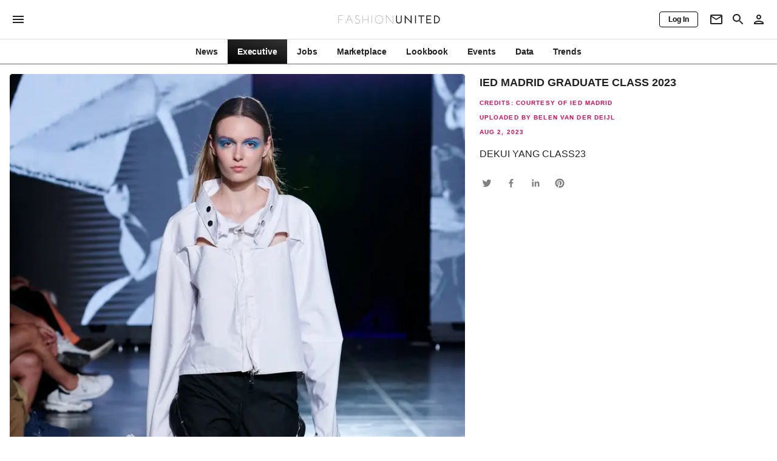

--- FILE ---
content_type: text/html; charset=utf-8
request_url: https://fashionunited.com/lookbook/ied-madrid-graduate-class-2023-199857
body_size: 7254
content:
<!DOCTYPE html><html lang="en"><head><meta charSet="utf-8"/><meta name="viewport" content="width=device-width"/><title>IED MADRID GRADUATE CLASS 2023 - Worldwide Fashion Design Lookbook</title><meta property="og:site_name" content="FashionUnited"/><meta name="twitter:site" content="@FashionUnited"/><meta name="og:title" property="og:title" content="IED MADRID GRADUATE CLASS 2023 - Worldwide Fashion Design Lookbook"/><meta name="twitter:title" content="IED MADRID GRADUATE CLASS 2023 - Worldwide Fashion Design Lookbook"/><meta name="description" content="DEKUI YANG CLASS23
"/><meta property="og:description" content="DEKUI YANG CLASS23
"/><meta name="twitter:description" content="DEKUI YANG CLASS23
"/><meta property="og:url" content="https://fashionunited.com/lookbook/ied-madrid-graduate-class-2023-199857"/><link rel="canonical" href="https://fashionunited.com/lookbook/ied-madrid-graduate-class-2023-199857"/><meta name="next-head-count" content="12"/><link rel="preconnect" href="https://media.fashionunited.com" crossorigin="anonymous"/><link rel="preconnect" href="https://r.fashionunited.com" crossorigin="anonymous"/><link rel="preconnect" href="https://api.fashionunited.com/graphql/" crossorigin="anonymous"/><link rel="modulepreload" as="script" fetchpriority="high" crossorigin="anonymous" href="https://media.fashionunited.com/media/progressive-img/30/progressive-img.js"/><link rel="preload" fetchpriority="high" crossorigin="anonymous" as="fetch" href="https://media.fashionunited.com/media/pwa/2f3a6ad146450fbcaa22a3efb8cb6db0/_next/static/lang/en-US.json"/><link rel="icon" href="https://media.fashionunited.com/media/favicon/dark/favicon.ico"/><link rel="apple-touch-icon" sizes="60x60" href="https://media.fashionunited.com/media/favicon/dark/apple-touch-icon-60x60.png"/><link rel="apple-touch-icon" sizes="114x114" href="https://media.fashionunited.com/media/favicon/dark/apple-touch-icon-114x114.png"/><link rel="apple-touch-icon" sizes="120x120" href="https://media.fashionunited.com/media/favicon/dark/apple-touch-icon-120x120.png"/><link rel="apple-touch-icon" sizes="144x144" href="https://media.fashionunited.com/media/favicon/dark/apple-touch-icon-144x144.png"/><link rel="apple-touch-icon" sizes="152x152" href="https://media.fashionunited.com/media/favicon/dark/apple-touch-icon-152x152.png"/><link rel="apple-touch-icon" sizes="180x180" href="https://media.fashionunited.com/media/favicon/dark/apple-touch-icon-180x180.png"/><link rel="icon" type="image/png" sizes="192x192" href="https://media.fashionunited.com/media/favicon/dark/android-chrome-192x192.png"/><link rel="icon" type="image/png" sizes="512x512" href="https://media.fashionunited.com/media/favicon/dark/android-chrome-512x512.png"/><link rel="icon" type="image/png" sizes="16x16" href="https://media.fashionunited.com/media/favicon/dark/favicon-16x16.png"/><link rel="icon" type="image/png" sizes="32x32" href="https://media.fashionunited.com/media/favicon/dark/favicon-32x32.png"/><link rel="shortcut icon" href="https://media.fashionunited.com/media/favicon/dark/favicon.ico"/><link rel="manifest" href="/manifest.json"/><link rel="mask-icon" href="https://media.fashionunited.com/media/favicon/dark/safari-pinned-tab.svg" color="#5bbad5"/><meta name="msapplication-TileColor" content="#e14657"/><meta name="msapplication-TileImage" content="https://media.fashionunited.com/media/favicon/dark/mstile-144x144.png"/><meta name="msapplication-config" content="https://media.fashionunited.com/media/favicon/dark/browserconfig.xml"/><meta name="theme-color" content="#ffffff"/><style>html{font-size:16px;-webkit-font-smoothing:antialiased;-moz-osx-font-smoothing:grayscale}body{font-family:Helvetica Neue,Helvetica,-apple-system,BlinkMacSystemFont,Roboto,Arial,sans-serif;margin:0;overflow-x:hidden}</style><noscript data-n-css=""></noscript><script defer="" crossorigin="anonymous" nomodule="" src="https://media.fashionunited.com/media/pwa/2f3a6ad146450fbcaa22a3efb8cb6db0/_next/static/chunks/polyfills-c67a75d1b6f99dc8.js"></script><script src="https://media.fashionunited.com/media/pwa/2f3a6ad146450fbcaa22a3efb8cb6db0/_next/static/chunks/webpack-c355577ff79bfafc.js" defer="" crossorigin="anonymous"></script><script src="https://media.fashionunited.com/media/pwa/2f3a6ad146450fbcaa22a3efb8cb6db0/_next/static/chunks/framework-56ebfcefb973d459.js" defer="" crossorigin="anonymous"></script><script src="https://media.fashionunited.com/media/pwa/2f3a6ad146450fbcaa22a3efb8cb6db0/_next/static/chunks/main-960e2e8e65e6b92f.js" defer="" crossorigin="anonymous"></script><script src="https://media.fashionunited.com/media/pwa/2f3a6ad146450fbcaa22a3efb8cb6db0/_next/static/chunks/pages/_app-f86b0278823a7b39.js" defer="" crossorigin="anonymous"></script><script src="https://media.fashionunited.com/media/pwa/2f3a6ad146450fbcaa22a3efb8cb6db0/_next/static/chunks/8506-6cecccac48ba224a.js" defer="" crossorigin="anonymous"></script><script src="https://media.fashionunited.com/media/pwa/2f3a6ad146450fbcaa22a3efb8cb6db0/_next/static/chunks/5309-be91f20ff0d5ab03.js" defer="" crossorigin="anonymous"></script><script src="https://media.fashionunited.com/media/pwa/2f3a6ad146450fbcaa22a3efb8cb6db0/_next/static/chunks/5701-e715b75a0ca5a7dd.js" defer="" crossorigin="anonymous"></script><script src="https://media.fashionunited.com/media/pwa/2f3a6ad146450fbcaa22a3efb8cb6db0/_next/static/chunks/5622-861e650ab01980ac.js" defer="" crossorigin="anonymous"></script><script src="https://media.fashionunited.com/media/pwa/2f3a6ad146450fbcaa22a3efb8cb6db0/_next/static/chunks/1298-5646021c2c349c82.js" defer="" crossorigin="anonymous"></script><script src="https://media.fashionunited.com/media/pwa/2f3a6ad146450fbcaa22a3efb8cb6db0/_next/static/chunks/7300-9c2cfaeef18bd02c.js" defer="" crossorigin="anonymous"></script><script src="https://media.fashionunited.com/media/pwa/2f3a6ad146450fbcaa22a3efb8cb6db0/_next/static/chunks/7678-5d070bb0e5d8b943.js" defer="" crossorigin="anonymous"></script><script src="https://media.fashionunited.com/media/pwa/2f3a6ad146450fbcaa22a3efb8cb6db0/_next/static/chunks/pages/lookbook/image-26a795691da54cd2.js" defer="" crossorigin="anonymous"></script><script src="https://media.fashionunited.com/media/pwa/2f3a6ad146450fbcaa22a3efb8cb6db0/_next/static/oUWiEkyHvoZE6NAXplOjS/_buildManifest.js" defer="" crossorigin="anonymous"></script><script src="https://media.fashionunited.com/media/pwa/2f3a6ad146450fbcaa22a3efb8cb6db0/_next/static/oUWiEkyHvoZE6NAXplOjS/_ssgManifest.js" defer="" crossorigin="anonymous"></script></head><body><script async="" type="module" fetchpriority="high" crossorigin="anonymous" src="https://media.fashionunited.com/media/progressive-img/30/progressive-img.js"></script><div id="__next"><style data-emotion="css 8d97to">.css-8d97to{width:100%;margin-left:auto;box-sizing:border-box;margin-right:auto;display:block;}</style><div class="MuiContainer-root MuiContainer-disableGutters css-8d97to"><style data-emotion="css-global ikyiia">:root{-webkit-hyphens:auto;-moz-hyphens:auto;-ms-hyphens:auto;hyphens:auto;hyphenate-limit-chars:14 5 5;overflow-y:scroll;}</style><style data-emotion="css jxuii1">.css-jxuii1{height:0;height:0;background-color:red;}</style><div class="hidden-loader loader"></div><div></div><style data-emotion="css 1wj5cqk">.css-1wj5cqk{display:block;position:-webkit-sticky;position:sticky;top:0;left:0;right:0;z-index:100;background-color:#fff;-webkit-transition:.5s ease-in-out;transition:.5s ease-in-out;height:106px;-webkit-transform:translateY(0);-moz-transform:translateY(0);-ms-transform:translateY(0);transform:translateY(0);position:fixed;}.css-1wj5cqk menu{display:-webkit-box;display:-webkit-flex;display:-ms-flexbox;display:flex;}.css-1wj5cqk menu>*{-webkit-flex:0 0 42px;-ms-flex:0 0 42px;flex:0 0 42px;}@media print{.css-1wj5cqk{position:static;height:64px;}}@media print{.css-1wj5cqk nav>div:not(:first-child){display:none;}}@media print{.css-1wj5cqk nav svg path:not([d^="M26.2 716V29.7h397.1v13.7H39.9v319.7h345"]){display:none;}}</style><header class="css-1wj5cqk e1ibqpay0"><style data-emotion="css 1dl28iu animation-c7515d">.css-1dl28iu{display:block;background-color:rgba(0, 0, 0, 0.11);height:auto;-webkit-animation:animation-c7515d 2s ease-in-out 0.5s infinite;animation:animation-c7515d 2s ease-in-out 0.5s infinite;}.css-1dl28iu>*{visibility:hidden;}@-webkit-keyframes animation-c7515d{0%{opacity:1;}50%{opacity:0.4;}100%{opacity:1;}}@keyframes animation-c7515d{0%{opacity:1;}50%{opacity:0.4;}100%{opacity:1;}}</style><span class="MuiSkeleton-root MuiSkeleton-rectangular MuiSkeleton-pulse MuiSkeleton-withChildren MuiSkeleton-heightAuto loader css-1dl28iu" style="width:100%"><div style="height:106px;width:100%"> </div></span></header><style data-emotion="css 195y13p">.css-195y13p{min-height:100vh;overflow:hidden;padding-top:106px;}@media print{.css-195y13p{padding-top:0px;}}@media print{.css-195y13p nav>div:not(:first-child){display:none;}}@media print{.css-195y13p article>div:not(:first-child){display:none;}}@media print{.css-195y13p aside{display:none;}}</style><main class="css-195y13p e1ibqpay2"><style data-emotion="css 1adrb6v">.css-1adrb6v{max-width:1440px;background-color:transparent;margin:0 auto;min-height:100vh;}@media (min-width: 1024px){.css-1adrb6v{margin:0 auto 96px;}}</style><div class="css-1adrb6v e1ibqpay1"><div class="hidden-loader loader"></div><div></div><style data-emotion="css 1qpxikj">.css-1qpxikj{box-sizing:border-box;}.css-1qpxikj.css-1qpxikj.css-1qpxikj{padding:0px;margin:0 auto 16px;width:100%;}</style><style data-emotion="css 1p44oyh">.css-1p44oyh{box-sizing:border-box;display:-webkit-box;display:-webkit-flex;display:-ms-flexbox;display:flex;-webkit-box-flex-wrap:wrap;-webkit-flex-wrap:wrap;-ms-flex-wrap:wrap;flex-wrap:wrap;width:100%;-webkit-flex-direction:row;-ms-flex-direction:row;flex-direction:row;margin-top:-48px;width:calc(100% + 48px);margin-left:-48px;box-sizing:border-box;}.css-1p44oyh>.MuiGrid-item{padding-top:48px;}.css-1p44oyh>.MuiGrid-item{padding-left:48px;}.css-1p44oyh.css-1p44oyh.css-1p44oyh{padding:0px;margin:0 auto 16px;width:100%;}</style><div class="MuiGrid-root MuiGrid-container MuiGrid-spacing-xs-6 e10gwzwj1 css-1p44oyh"><style data-emotion="css 1e6ualk">.css-1e6ualk.css-1e6ualk.css-1e6ualk.MuiGrid-item{width:auto;padding:1rem 1rem;}</style><style data-emotion="css 3lz0zz">.css-3lz0zz{box-sizing:border-box;margin:0;-webkit-flex-direction:row;-ms-flex-direction:row;flex-direction:row;-webkit-flex-basis:100%;-ms-flex-preferred-size:100%;flex-basis:100%;-webkit-box-flex:0;-webkit-flex-grow:0;-ms-flex-positive:0;flex-grow:0;max-width:100%;padding:1rem 1rem;}@media (min-width:600px){.css-3lz0zz{-webkit-flex-basis:100%;-ms-flex-preferred-size:100%;flex-basis:100%;-webkit-box-flex:0;-webkit-flex-grow:0;-ms-flex-positive:0;flex-grow:0;max-width:100%;}}@media (min-width:840px){.css-3lz0zz{-webkit-flex-basis:100%;-ms-flex-preferred-size:100%;flex-basis:100%;-webkit-box-flex:0;-webkit-flex-grow:0;-ms-flex-positive:0;flex-grow:0;max-width:100%;}}@media (min-width:1024px){.css-3lz0zz{-webkit-flex-basis:100%;-ms-flex-preferred-size:100%;flex-basis:100%;-webkit-box-flex:0;-webkit-flex-grow:0;-ms-flex-positive:0;flex-grow:0;max-width:100%;}}@media (min-width:1920px){.css-3lz0zz{-webkit-flex-basis:100%;-ms-flex-preferred-size:100%;flex-basis:100%;-webkit-box-flex:0;-webkit-flex-grow:0;-ms-flex-positive:0;flex-grow:0;max-width:100%;}}.css-3lz0zz.css-3lz0zz.css-3lz0zz.MuiGrid-item{width:auto;padding:1rem 1rem;}</style><div class="MuiGrid-root MuiGrid-item MuiGrid-grid-xs-12 e10gwzwj0 css-3lz0zz"><style data-emotion="css 1raef8n">.css-1raef8n{max-width:1416px;display:-webkit-box;display:-webkit-flex;display:-ms-flexbox;display:flex;-webkit-box-flex-wrap:wrap;-webkit-flex-wrap:wrap;-ms-flex-wrap:wrap;flex-wrap:wrap;-webkit-box-pack:start;-ms-flex-pack:start;-webkit-justify-content:start;justify-content:start;}.css-1raef8n.css-1raef8n{margin:0 auto;}@media (min-width: 600px){.css-1raef8n.css-1raef8n{padding:0 0 24px;}}</style><div class="css-1raef8n ej13lrd4"><style data-emotion="css 1icog7k">.css-1icog7k{-webkit-flex:1 0 100%;-ms-flex:1 0 100%;flex:1 0 100%;-webkit-box-pack:center;-ms-flex-pack:center;-webkit-justify-content:center;justify-content:center;display:-webkit-inline-box;display:-webkit-inline-flex;display:-ms-inline-flexbox;display:inline-flex;-webkit-box-flex-wrap:wrap;-webkit-flex-wrap:wrap;-ms-flex-wrap:wrap;flex-wrap:wrap;position:relative;overflow:hidden;}@media (min-width: 480px){.css-1icog7k{border-radius:4px;}}@media (min-width: 840px){.css-1icog7k{display:-webkit-box;display:-webkit-flex;display:-ms-flexbox;display:flex;-webkit-box-pack:right;-ms-flex-pack:right;-webkit-justify-content:right;justify-content:right;margin:0 1.5rem 0 0;-webkit-flex:2 0 calc(62% - 1.5rem);-ms-flex:2 0 calc(62% - 1.5rem);flex:2 0 calc(62% - 1.5rem);}}</style><div class="css-1icog7k ej13lrd6"><style data-emotion="css 1u98mby">.css-1u98mby{width:100%;height:auto;display:block;}.css-1u98mby progressive-img,.css-1u98mby img{width:100%;--img-width:100%;object-fit:contain;--img-object-fit:contain;height:auto;--img-height:auto;max-height:none;--img-max-height:none;}@media (min-width: 600px){.css-1u98mby progressive-img,.css-1u98mby img{overflow:hidden;}@media (min-width: 480px){.css-1u98mby progressive-img,.css-1u98mby img{border-radius:4px;}}}@media (min-width: 600px){.css-1u98mby{overflow:hidden;}@media (min-width: 480px){.css-1u98mby{border-radius:4px;}}}@media (min-width: 1024px){.css-1u98mby{display:block;}}</style><div class="css-1u98mby e5ghrnl1" height="auto" width="100%"><progressive-img alt="IED MADRID GRADUATE CLASS 2023" final-fetchpriority="low" placeholder-fetchpriority="low" placeholder="https://r.fashionunited.com/trn8Bz5ii7glRR1xCfap4U3M0mFx0qeZo8X9ahfcRtc/resize:fill-down:42:0:0/gravity:ce/quality:10/aHR0cHM6Ly9mYXNoaW9udW5pdGVkLmNvbS9pbWcvdXBsb2FkLzIwMjMvMDgvMDIvZGVrdWkteWFuZy1kZXNmaWxlLWllZC1tYXRhZGVyby0wNDA3MjMtMDAwMy1mM3RxZGhwaC0yMDIzLTA4LTAyLmpwZWc" sizes="
              (min-width: 840px)
                calc((100vw - 2rem) * 0.62 - 1.5rem),
                calc(100vw - 2rem)
            " src="https://r.fashionunited.com/-M3d5ZC2IE7pzJgMAWWE8Y1XhiYcvWaKhYMWBHtqatk/resize:fill-down:1698:0:0/gravity:ce/quality:70/aHR0cHM6Ly9mYXNoaW9udW5pdGVkLmNvbS9pbWcvdXBsb2FkLzIwMjMvMDgvMDIvZGVrdWkteWFuZy1kZXNmaWxlLWllZC1tYXRhZGVyby0wNDA3MjMtMDAwMy1mM3RxZGhwaC0yMDIzLTA4LTAyLmpwZWc" srcset="https://r.fashionunited.com/n7coEbw85N_ops7iL6cQNBMdZHotVLyhQFMRWcZguys/resize:fill-down:328:0:0/gravity:ce/quality:70/aHR0cHM6Ly9mYXNoaW9udW5pdGVkLmNvbS9pbWcvdXBsb2FkLzIwMjMvMDgvMDIvZGVrdWkteWFuZy1kZXNmaWxlLWllZC1tYXRhZGVyby0wNDA3MjMtMDAwMy1mM3RxZGhwaC0yMDIzLTA4LTAyLmpwZWc 328w, https://r.fashionunited.com/5gchJ_vD49iathQRS5VHAMOJRrjT11LDGMVKBDRrKj8/resize:fill-down:477:0:0/gravity:ce/quality:70/aHR0cHM6Ly9mYXNoaW9udW5pdGVkLmNvbS9pbWcvdXBsb2FkLzIwMjMvMDgvMDIvZGVrdWkteWFuZy1kZXNmaWxlLWllZC1tYXRhZGVyby0wNDA3MjMtMDAwMy1mM3RxZGhwaC0yMDIzLTA4LTAyLmpwZWc 477w, https://r.fashionunited.com/9TIkDGQ7kbBR3JQk5EdpIdfBBVyC8hm1VfdvnVf1H2c/resize:fill-down:656:0:0/gravity:ce/quality:70/aHR0cHM6Ly9mYXNoaW9udW5pdGVkLmNvbS9pbWcvdXBsb2FkLzIwMjMvMDgvMDIvZGVrdWkteWFuZy1kZXNmaWxlLWllZC1tYXRhZGVyby0wNDA3MjMtMDAwMy1mM3RxZGhwaC0yMDIzLTA4LTAyLmpwZWc 656w, https://r.fashionunited.com/ROHHFEweIMzzTuQVXAbcCa9EBsjNaUi0h_Iwk3Qalrk/resize:fill-down:849:0:0/gravity:ce/quality:70/aHR0cHM6Ly9mYXNoaW9udW5pdGVkLmNvbS9pbWcvdXBsb2FkLzIwMjMvMDgvMDIvZGVrdWkteWFuZy1kZXNmaWxlLWllZC1tYXRhZGVyby0wNDA3MjMtMDAwMy1mM3RxZGhwaC0yMDIzLTA4LTAyLmpwZWc 849w, https://r.fashionunited.com/0ssa26BN4UvwmxAL_vUspq4YSzyiPGE6EDhxGa2sKkQ/resize:fill-down:954:0:0/gravity:ce/quality:70/aHR0cHM6Ly9mYXNoaW9udW5pdGVkLmNvbS9pbWcvdXBsb2FkLzIwMjMvMDgvMDIvZGVrdWkteWFuZy1kZXNmaWxlLWllZC1tYXRhZGVyby0wNDA3MjMtMDAwMy1mM3RxZGhwaC0yMDIzLTA4LTAyLmpwZWc 954w, https://r.fashionunited.com/-M3d5ZC2IE7pzJgMAWWE8Y1XhiYcvWaKhYMWBHtqatk/resize:fill-down:1698:0:0/gravity:ce/quality:70/aHR0cHM6Ly9mYXNoaW9udW5pdGVkLmNvbS9pbWcvdXBsb2FkLzIwMjMvMDgvMDIvZGVrdWkteWFuZy1kZXNmaWxlLWllZC1tYXRhZGVyby0wNDA3MjMtMDAwMy1mM3RxZGhwaC0yMDIzLTA4LTAyLmpwZWc 1698w" title="IED MADRID GRADUATE CLASS 2023"></progressive-img><style data-emotion="css 1bxycju">.css-1bxycju{min-width:100%;}</style><noscript class="css-1bxycju e5ghrnl0"><img alt="IED MADRID GRADUATE CLASS 2023" src="https://r.fashionunited.com/-M3d5ZC2IE7pzJgMAWWE8Y1XhiYcvWaKhYMWBHtqatk/resize:fill-down:1698:0:0/gravity:ce/quality:70/aHR0cHM6Ly9mYXNoaW9udW5pdGVkLmNvbS9pbWcvdXBsb2FkLzIwMjMvMDgvMDIvZGVrdWkteWFuZy1kZXNmaWxlLWllZC1tYXRhZGVyby0wNDA3MjMtMDAwMy1mM3RxZGhwaC0yMDIzLTA4LTAyLmpwZWc" sizes="
              (min-width: 840px)
                calc((100vw - 2rem) * 0.62 - 1.5rem),
                calc(100vw - 2rem)
            " srcSet="https://r.fashionunited.com/n7coEbw85N_ops7iL6cQNBMdZHotVLyhQFMRWcZguys/resize:fill-down:328:0:0/gravity:ce/quality:70/aHR0cHM6Ly9mYXNoaW9udW5pdGVkLmNvbS9pbWcvdXBsb2FkLzIwMjMvMDgvMDIvZGVrdWkteWFuZy1kZXNmaWxlLWllZC1tYXRhZGVyby0wNDA3MjMtMDAwMy1mM3RxZGhwaC0yMDIzLTA4LTAyLmpwZWc 328w, https://r.fashionunited.com/5gchJ_vD49iathQRS5VHAMOJRrjT11LDGMVKBDRrKj8/resize:fill-down:477:0:0/gravity:ce/quality:70/aHR0cHM6Ly9mYXNoaW9udW5pdGVkLmNvbS9pbWcvdXBsb2FkLzIwMjMvMDgvMDIvZGVrdWkteWFuZy1kZXNmaWxlLWllZC1tYXRhZGVyby0wNDA3MjMtMDAwMy1mM3RxZGhwaC0yMDIzLTA4LTAyLmpwZWc 477w, https://r.fashionunited.com/9TIkDGQ7kbBR3JQk5EdpIdfBBVyC8hm1VfdvnVf1H2c/resize:fill-down:656:0:0/gravity:ce/quality:70/aHR0cHM6Ly9mYXNoaW9udW5pdGVkLmNvbS9pbWcvdXBsb2FkLzIwMjMvMDgvMDIvZGVrdWkteWFuZy1kZXNmaWxlLWllZC1tYXRhZGVyby0wNDA3MjMtMDAwMy1mM3RxZGhwaC0yMDIzLTA4LTAyLmpwZWc 656w, https://r.fashionunited.com/ROHHFEweIMzzTuQVXAbcCa9EBsjNaUi0h_Iwk3Qalrk/resize:fill-down:849:0:0/gravity:ce/quality:70/aHR0cHM6Ly9mYXNoaW9udW5pdGVkLmNvbS9pbWcvdXBsb2FkLzIwMjMvMDgvMDIvZGVrdWkteWFuZy1kZXNmaWxlLWllZC1tYXRhZGVyby0wNDA3MjMtMDAwMy1mM3RxZGhwaC0yMDIzLTA4LTAyLmpwZWc 849w, https://r.fashionunited.com/0ssa26BN4UvwmxAL_vUspq4YSzyiPGE6EDhxGa2sKkQ/resize:fill-down:954:0:0/gravity:ce/quality:70/aHR0cHM6Ly9mYXNoaW9udW5pdGVkLmNvbS9pbWcvdXBsb2FkLzIwMjMvMDgvMDIvZGVrdWkteWFuZy1kZXNmaWxlLWllZC1tYXRhZGVyby0wNDA3MjMtMDAwMy1mM3RxZGhwaC0yMDIzLTA4LTAyLmpwZWc 954w, https://r.fashionunited.com/-M3d5ZC2IE7pzJgMAWWE8Y1XhiYcvWaKhYMWBHtqatk/resize:fill-down:1698:0:0/gravity:ce/quality:70/aHR0cHM6Ly9mYXNoaW9udW5pdGVkLmNvbS9pbWcvdXBsb2FkLzIwMjMvMDgvMDIvZGVrdWkteWFuZy1kZXNmaWxlLWllZC1tYXRhZGVyby0wNDA3MjMtMDAwMy1mM3RxZGhwaC0yMDIzLTA4LTAyLmpwZWc 1698w"/></noscript></div></div><style data-emotion="css 1gpzaq1">.css-1gpzaq1{-webkit-flex:1 0 100%;-ms-flex:1 0 100%;flex:1 0 100%;margin:1rem auto;max-width:none;}@media (min-width: 840px){.css-1gpzaq1.css-1gpzaq1{-webkit-flex:1 0 38%;-ms-flex:1 0 38%;flex:1 0 38%;margin:0 auto;}}</style><div class="css-1gpzaq1 ej13lrd5"><style data-emotion="css cn3xcj">.css-cn3xcj{margin-bottom:12px;}</style><style data-emotion="css pla5ln">.css-pla5ln{margin:0;font-family:Helvetica Neue,Helvetica,-apple-system,BlinkMacSystemFont,Roboto,Arial,sans-serif;color:rgba(0, 0, 0, 0.54);font-size:1.125rem;line-height:1.75rem;letter-spacing:0rem;font-weight:bold;color:rgba(0, 0, 0, 0.87);margin-bottom:12px;}</style><h1 class="MuiTypography-root MuiTypography-h6 ej13lrd9 css-pla5ln">IED MADRID GRADUATE CLASS 2023</h1><style data-emotion="css 1g8dexe">.css-1g8dexe{display:-webkit-box;display:-webkit-flex;display:-ms-flexbox;display:flex;-webkit-align-items:center;-webkit-box-align:center;-ms-flex-align:center;align-items:center;margin-bottom:.5rem;}.css-1g8dexe.css-1g8dexe{line-height:1rem;letter-spacing:0.07rem;}</style><style data-emotion="css 1fcykoa">.css-1fcykoa{margin:0;font-family:Helvetica Neue,Helvetica,-apple-system,BlinkMacSystemFont,Roboto,Arial,sans-serif;color:#ea0151;font-size:0.625rem;line-height:0.875rem;letter-spacing:0.15rem;font-weight:bold;text-transform:uppercase;color:#ea0151;display:-webkit-box;display:-webkit-flex;display:-ms-flexbox;display:flex;-webkit-align-items:center;-webkit-box-align:center;-ms-flex-align:center;align-items:center;margin-bottom:.5rem;}.css-1fcykoa.css-1fcykoa{line-height:1rem;letter-spacing:0.07rem;}</style><div class="MuiTypography-root MuiTypography-overline ej13lrd0 css-1fcykoa">Credits<!-- -->:<!-- --> <!-- -->COURTESY OF IED MADRID </div><div class="MuiTypography-root MuiTypography-overline ej13lrd0 css-1fcykoa">Uploaded by Belen van der Deijl</div><div class="MuiTypography-root MuiTypography-overline ej13lrd0 css-1fcykoa">Aug 2, 2023</div><div class="MuiTypography-root MuiTypography-overline ej13lrd0 css-1fcykoa"></div><style data-emotion="css 1p3vcg3">.css-1p3vcg3{margin:0;font-family:Helvetica Neue,Helvetica,-apple-system,BlinkMacSystemFont,Roboto,Arial,sans-serif;color:rgba(0, 0, 0, 0.87);font-size:1rem;line-height:1.5rem;letter-spacing:0rem;font-weight:400;color:rgba(0, 0, 0, 0.87);}</style><p class="MuiTypography-root MuiTypography-body1 css-1p3vcg3">DEKUI YANG CLASS23
</p><style data-emotion="css qw22c6">.css-qw22c6{margin:1rem 0 0 -.5rem;}</style><style data-emotion="css 1b14txy">.css-1b14txy{display:-webkit-box;display:-webkit-flex;display:-ms-flexbox;display:flex;-webkit-box-flex-wrap:nowrap;-webkit-flex-wrap:nowrap;-ms-flex-wrap:nowrap;flex-wrap:nowrap;margin:1rem 0 0 -.5rem;}.css-1b14txy >div{-webkit-flex:0 0 30px;-ms-flex:0 0 30px;flex:0 0 30px;height:30px;width:30px;padding:5px;display:-webkit-inline-box;display:-webkit-inline-flex;display:-ms-inline-flexbox;display:inline-flex;-webkit-box-pack:center;-ms-flex-pack:center;-webkit-justify-content:center;justify-content:center;-webkit-align-items:flex-end;-webkit-box-align:flex-end;-ms-flex-align:flex-end;align-items:flex-end;cursor:pointer;}</style><div class="ej13lrd10 css-1b14txy e1ni5ylb0"><div aria-label="Twitter Button" role="button" tabindex="0" class="SocialMediaShareButton SocialMediaShareButton--twitter"><div style="width:30px;height:30px"><svg viewBox="0 0 64 64" width="30" height="30" class="social-icon social-icon--twitter "><g><circle cx="32" cy="32" r="31" fill="#00aced" style="fill:white"></circle></g><g><path d="M48,22.1c-1.2,0.5-2.4,0.9-3.8,1c1.4-0.8,2.4-2.1,2.9-3.6c-1.3,0.8-2.7,1.3-4.2,1.6 C41.7,19.8,40,19,38.2,19c-3.6,0-6.6,2.9-6.6,6.6c0,0.5,0.1,1,0.2,1.5c-5.5-0.3-10.3-2.9-13.5-6.9c-0.6,1-0.9,2.1-0.9,3.3 c0,2.3,1.2,4.3,2.9,5.5c-1.1,0-2.1-0.3-3-0.8c0,0,0,0.1,0,0.1c0,3.2,2.3,5.8,5.3,6.4c-0.6,0.1-1.1,0.2-1.7,0.2c-0.4,0-0.8,0-1.2-0.1 c0.8,2.6,3.3,4.5,6.1,4.6c-2.2,1.8-5.1,2.8-8.2,2.8c-0.5,0-1.1,0-1.6-0.1c2.9,1.9,6.4,2.9,10.1,2.9c12.1,0,18.7-10,18.7-18.7 c0-0.3,0-0.6,0-0.8C46,24.5,47.1,23.4,48,22.1z" fill="grey"></path></g></svg></div></div><div aria-label="Facebook Button" role="button" tabindex="0" class="SocialMediaShareButton SocialMediaShareButton--facebook"><div style="width:30px;height:30px"><svg viewBox="0 0 64 64" width="30" height="30" class="social-icon social-icon--facebook "><g><circle cx="32" cy="32" r="31" fill="#3b5998" style="fill:white"></circle></g><g><path d="M34.1,47V33.3h4.6l0.7-5.3h-5.3v-3.4c0-1.5,0.4-2.6,2.6-2.6l2.8,0v-4.8c-0.5-0.1-2.2-0.2-4.1-0.2 c-4.1,0-6.9,2.5-6.9,7V28H24v5.3h4.6V47H34.1z" fill="grey"></path></g></svg></div></div><div aria-label="Linkedin Button" role="button" tabindex="0" class="SocialMediaShareButton SocialMediaShareButton--linkedin"><div style="width:30px;height:30px"><svg viewBox="0 0 64 64" width="30" height="30" class="social-icon social-icon--linkedin "><g><circle cx="32" cy="32" r="31" fill="#007fb1" style="fill:white"></circle></g><g><path d="M20.4,44h5.4V26.6h-5.4V44z M23.1,18c-1.7,0-3.1,1.4-3.1,3.1c0,1.7,1.4,3.1,3.1,3.1 c1.7,0,3.1-1.4,3.1-3.1C26.2,19.4,24.8,18,23.1,18z M39.5,26.2c-2.6,0-4.4,1.4-5.1,2.8h-0.1v-2.4h-5.2V44h5.4v-8.6 c0-2.3,0.4-4.5,3.2-4.5c2.8,0,2.8,2.6,2.8,4.6V44H46v-9.5C46,29.8,45,26.2,39.5,26.2z" fill="grey"></path></g></svg></div></div><div aria-label="Pinterest Button" role="button" tabindex="0" class="SocialMediaShareButton SocialMediaShareButton--pinterest"><div style="width:30px;height:30px"><svg viewBox="0 0 64 64" width="30" height="30" class="social-icon social-icon--pinterest "><g><circle cx="32" cy="32" r="31" fill="#cb2128" style="fill:white"></circle></g><g><path d="M32,16c-8.8,0-16,7.2-16,16c0,6.6,3.9,12.2,9.6,14.7c0-1.1,0-2.5,0.3-3.7 c0.3-1.3,2.1-8.7,2.1-8.7s-0.5-1-0.5-2.5c0-2.4,1.4-4.1,3.1-4.1c1.5,0,2.2,1.1,2.2,2.4c0,1.5-0.9,3.7-1.4,5.7 c-0.4,1.7,0.9,3.1,2.5,3.1c3,0,5.1-3.9,5.1-8.5c0-3.5-2.4-6.1-6.7-6.1c-4.9,0-7.9,3.6-7.9,7.7c0,1.4,0.4,2.4,1.1,3.1 c0.3,0.3,0.3,0.5,0.2,0.9c-0.1,0.3-0.3,1-0.3,1.3c-0.1,0.4-0.4,0.6-0.8,0.4c-2.2-0.9-3.3-3.4-3.3-6.1c0-4.5,3.8-10,11.4-10 c6.1,0,10.1,4.4,10.1,9.2c0,6.3-3.5,11-8.6,11c-1.7,0-3.4-0.9-3.9-2c0,0-0.9,3.7-1.1,4.4c-0.3,1.2-1,2.5-1.6,3.4 c1.4,0.4,3,0.7,4.5,0.7c8.8,0,16-7.2,16-16C48,23.2,40.8,16,32,16z" fill="grey"></path></g></svg></div></div></div></div><style data-emotion="css 78dvs9">.css-78dvs9{margin:1rem 0 0;-webkit-flex:1 0 calc(100% - 12px);-ms-flex:1 0 calc(100% - 12px);flex:1 0 calc(100% - 12px);width:100%;display:-webkit-box;display:-webkit-flex;display:-ms-flexbox;display:flex;-webkit-flex-direction:column;-ms-flex-direction:column;flex-direction:column;}.css-78dvs9 pre{white-space:pre-wrap;word-wrap:break-word;}@media (min-width: 840px){.css-78dvs9{display:block;}}</style><div class="css-78dvs9 ej13lrd2"><style data-emotion="css t1jdyu">.css-t1jdyu{margin-right:auto;}.css-t1jdyu button{margin-right:.5rem;}@media (min-width: 840px){.css-t1jdyu{margin-right:initial;}}</style><div class="css-t1jdyu ej13lrd1"></div></div><style data-emotion="css gmk5pi">.css-gmk5pi{margin:1.5rem 0;-webkit-flex:1 0 calc(100% - 12px);-ms-flex:1 0 calc(100% - 12px);flex:1 0 calc(100% - 12px);}</style><div class="css-gmk5pi ej13lrd3"><style data-emotion="css 1qvb8j4">.css-1qvb8j4{-webkit-text-decoration:none;text-decoration:none;color:#000;}</style><a class="css-1qvb8j4 e1wvg0o80" href="/lookbook"><style data-emotion="css 6norh5">.css-6norh5{text-align:center;display:-webkit-box;display:-webkit-flex;display:-ms-flexbox;display:flex;-webkit-flex-direction:column;-ms-flex-direction:column;flex-direction:column;-webkit-box-pack:center;-ms-flex-pack:center;-webkit-justify-content:center;justify-content:center;width:100%;}</style><style data-emotion="css 1mbh4ht">.css-1mbh4ht{border-radius:4px;height:40px;text-align:center;display:-webkit-box;display:-webkit-flex;display:-ms-flexbox;display:flex;-webkit-flex-direction:column;-ms-flex-direction:column;flex-direction:column;-webkit-box-pack:center;-ms-flex-pack:center;-webkit-justify-content:center;justify-content:center;width:100%;}</style><style data-emotion="css th7lej">.css-th7lej{font-family:Helvetica Neue,Helvetica,-apple-system,BlinkMacSystemFont,Roboto,Arial,sans-serif;font-size:0.875rem;line-height:1.25rem;letter-spacing:0rem;text-transform:uppercase;font-weight:bold;min-width:64px;padding:5px 15px;border-radius:4px;-webkit-transition:background-color 250ms cubic-bezier(0.4, 0, 0.2, 1) 0ms,box-shadow 250ms cubic-bezier(0.4, 0, 0.2, 1) 0ms,border-color 250ms cubic-bezier(0.4, 0, 0.2, 1) 0ms,color 250ms cubic-bezier(0.4, 0, 0.2, 1) 0ms;transition:background-color 250ms cubic-bezier(0.4, 0, 0.2, 1) 0ms,box-shadow 250ms cubic-bezier(0.4, 0, 0.2, 1) 0ms,border-color 250ms cubic-bezier(0.4, 0, 0.2, 1) 0ms,color 250ms cubic-bezier(0.4, 0, 0.2, 1) 0ms;border:1px solid rgba(234, 1, 81, 0.5);color:#ea0151;border-radius:4px;height:40px;text-align:center;display:-webkit-box;display:-webkit-flex;display:-ms-flexbox;display:flex;-webkit-flex-direction:column;-ms-flex-direction:column;flex-direction:column;-webkit-box-pack:center;-ms-flex-pack:center;-webkit-justify-content:center;justify-content:center;width:100%;}.css-th7lej:hover{-webkit-text-decoration:none;text-decoration:none;background-color:rgba(234, 1, 81, 0.04);border:1px solid #ea0151;}@media (hover: none){.css-th7lej:hover{background-color:transparent;}}.css-th7lej.Mui-disabled{color:rgba(0, 0, 0, 0.26);border:1px solid rgba(0, 0, 0, 0.12);}</style><style data-emotion="css nkpt96">.css-nkpt96{display:-webkit-inline-box;display:-webkit-inline-flex;display:-ms-inline-flexbox;display:inline-flex;-webkit-align-items:center;-webkit-box-align:center;-ms-flex-align:center;align-items:center;-webkit-box-pack:center;-ms-flex-pack:center;-webkit-justify-content:center;justify-content:center;position:relative;box-sizing:border-box;-webkit-tap-highlight-color:transparent;background-color:transparent;outline:0;border:0;margin:0;border-radius:0;padding:0;cursor:pointer;-webkit-user-select:none;-moz-user-select:none;-ms-user-select:none;user-select:none;vertical-align:middle;-moz-appearance:none;-webkit-appearance:none;-webkit-text-decoration:none;text-decoration:none;color:inherit;font-family:Helvetica Neue,Helvetica,-apple-system,BlinkMacSystemFont,Roboto,Arial,sans-serif;font-size:0.875rem;line-height:1.25rem;letter-spacing:0rem;text-transform:uppercase;font-weight:bold;min-width:64px;padding:5px 15px;border-radius:4px;-webkit-transition:background-color 250ms cubic-bezier(0.4, 0, 0.2, 1) 0ms,box-shadow 250ms cubic-bezier(0.4, 0, 0.2, 1) 0ms,border-color 250ms cubic-bezier(0.4, 0, 0.2, 1) 0ms,color 250ms cubic-bezier(0.4, 0, 0.2, 1) 0ms;transition:background-color 250ms cubic-bezier(0.4, 0, 0.2, 1) 0ms,box-shadow 250ms cubic-bezier(0.4, 0, 0.2, 1) 0ms,border-color 250ms cubic-bezier(0.4, 0, 0.2, 1) 0ms,color 250ms cubic-bezier(0.4, 0, 0.2, 1) 0ms;border:1px solid rgba(234, 1, 81, 0.5);color:#ea0151;border-radius:4px;height:40px;text-align:center;display:-webkit-box;display:-webkit-flex;display:-ms-flexbox;display:flex;-webkit-flex-direction:column;-ms-flex-direction:column;flex-direction:column;-webkit-box-pack:center;-ms-flex-pack:center;-webkit-justify-content:center;justify-content:center;width:100%;}.css-nkpt96::-moz-focus-inner{border-style:none;}.css-nkpt96.Mui-disabled{pointer-events:none;cursor:default;}@media print{.css-nkpt96{-webkit-print-color-adjust:exact;color-adjust:exact;}}.css-nkpt96:hover{-webkit-text-decoration:none;text-decoration:none;background-color:rgba(234, 1, 81, 0.04);border:1px solid #ea0151;}@media (hover: none){.css-nkpt96:hover{background-color:transparent;}}.css-nkpt96.Mui-disabled{color:rgba(0, 0, 0, 0.26);border:1px solid rgba(0, 0, 0, 0.12);}</style><button class="MuiButtonBase-root MuiButton-root MuiButton-outlined MuiButton-outlinedSecondary MuiButton-sizeMedium MuiButton-outlinedSizeMedium MuiButton-colorSecondary MuiButton-root MuiButton-outlined MuiButton-outlinedSecondary MuiButton-sizeMedium MuiButton-outlinedSizeMedium MuiButton-colorSecondary ej13lrd8 css-nkpt96" tabindex="0" type="button">Back to lookbook</button></a></div></div></div></div><script type="application/ld+json">{"@context":"http://schema.org","@type":"ImageObject","author":{"@type":"Person","name":"Belen van der Deijl"},"datePublished":"8/2/2023","description":"DEKUI YANG CLASS23\n","image":"https://r.fashionunited.com/n7coEbw85N_ops7iL6cQNBMdZHotVLyhQFMRWcZguys/resize:fill-down:328:0:0/gravity:ce/quality:70/aHR0cHM6Ly9mYXNoaW9udW5pdGVkLmNvbS9pbWcvdXBsb2FkLzIwMjMvMDgvMDIvZGVrdWkteWFuZy1kZXNmaWxlLWllZC1tYXRhZGVyby0wNDA3MjMtMDAwMy1mM3RxZGhwaC0yMDIzLTA4LTAyLmpwZWc","name":"IED MADRID GRADUATE CLASS 2023"}</script></div></main><footer><div><style data-emotion="css 4ov0b6">.css-4ov0b6{display:-webkit-box;display:-webkit-flex;display:-ms-flexbox;display:flex;-webkit-box-pack:center;-ms-flex-pack:center;-webkit-justify-content:center;justify-content:center;-webkit-align-items:stretch;-webkit-box-align:stretch;-ms-flex-align:stretch;align-items:stretch;overflow:hidden;}</style><div class="loader css-4ov0b6 e7qg9ee1"><style data-emotion="css yimicx">.css-yimicx{margin:auto;-webkit-animation:rotate 2s linear infinite;animation:rotate 2s linear infinite;width:50px;height:50px;padding:40px;}.css-yimicx .path{stroke:url(#spinner-gradient);stroke-linecap:round;-webkit-animation:dash 1.5s ease-in-out infinite;animation:dash 1.5s ease-in-out infinite;}@-webkit-keyframes rotate{100%{-webkit-transform:rotate(360deg);-moz-transform:rotate(360deg);-ms-transform:rotate(360deg);transform:rotate(360deg);}}@keyframes rotate{100%{-webkit-transform:rotate(360deg);-moz-transform:rotate(360deg);-ms-transform:rotate(360deg);transform:rotate(360deg);}}@-webkit-keyframes dash{0%{stroke-dasharray:1,150;stroke-dashoffset:0;}50%{stroke-dasharray:90,150;stroke-dashoffset:-35;}100%{stroke-dasharray:90,150;stroke-dashoffset:-124;}}@keyframes dash{0%{stroke-dasharray:1,150;stroke-dashoffset:0;}50%{stroke-dasharray:90,150;stroke-dashoffset:-35;}100%{stroke-dasharray:90,150;stroke-dashoffset:-124;}}</style><svg class="loader css-yimicx e7qg9ee0" viewBox="0 0 50 50"><defs><linearGradient id="spinner-gradient" x1="0%" y1="0%" x2="100%" y2="100%"><stop offset="0%" stop-color="#ea0151" stop-opacity="0.2"></stop><stop offset="50%" stop-color="#ea0151" stop-opacity="0.8"></stop><stop offset="100%" stop-color="#ea0151" stop-opacity="1"></stop></linearGradient></defs><circle class="path" cx="25" cy="25" r="20" fill="none" stroke-width="4"></circle></svg></div></div></footer></div></div><script>"serviceWorker"in navigator&&navigator.serviceWorker.register("/service-worker.js",{scope:"/"});</script><script>window.plausible = window.plausible || function() { (window.plausible.q = window.plausible.q || []).push(arguments) }</script><script id="__NEXT_DATA__" type="application/json" crossorigin="anonymous">{"props":{"locale":"en-US","url":"https://fashionunited.com/lookbook/ied-madrid-graduate-class-2023-199857","pageProps":{"apolloState":{"User:{\"username\":\"belen.vddeijl@fashionunited.com\"}":{"__typename":"User","name":"Belen van der Deijl","username":"belen.vddeijl@fashionunited.com"},"Image:199857":{"__typename":"Image","id":199857,"title":"IED MADRID GRADUATE CLASS 2023","imageUrls({\"configurations\":[{\"height\":630,\"resize\":\"FIT\",\"width\":1200},{\"resize\":\"FIT\",\"width\":1698},{\"quality\":10,\"resize\":\"FILL_DOWN\",\"width\":42},{\"resize\":\"FILL_DOWN\",\"width\":328},{\"resize\":\"FILL_DOWN\",\"width\":477},{\"resize\":\"FILL_DOWN\",\"width\":656},{\"resize\":\"FILL_DOWN\",\"width\":849},{\"resize\":\"FILL_DOWN\",\"width\":954},{\"resize\":\"FILL_DOWN\",\"width\":1698}]})":["https://r.fashionunited.com/Umz5f1SUoqpuNR2Us7jHDwXbf5IbUWJrQn9RHkUZOA4/resize:fit:1200:630:0/gravity:ce/quality:70/aHR0cHM6Ly9mYXNoaW9udW5pdGVkLmNvbS9pbWcvdXBsb2FkLzIwMjMvMDgvMDIvZGVrdWkteWFuZy1kZXNmaWxlLWllZC1tYXRhZGVyby0wNDA3MjMtMDAwMy1mM3RxZGhwaC0yMDIzLTA4LTAyLmpwZWc","https://r.fashionunited.com/7LIjucqAFO7RgMgXWtUwsF-ZJy_LL7GZ45Nggnycs44/resize:fit:1698:0:0/gravity:ce/quality:70/aHR0cHM6Ly9mYXNoaW9udW5pdGVkLmNvbS9pbWcvdXBsb2FkLzIwMjMvMDgvMDIvZGVrdWkteWFuZy1kZXNmaWxlLWllZC1tYXRhZGVyby0wNDA3MjMtMDAwMy1mM3RxZGhwaC0yMDIzLTA4LTAyLmpwZWc","https://r.fashionunited.com/trn8Bz5ii7glRR1xCfap4U3M0mFx0qeZo8X9ahfcRtc/resize:fill-down:42:0:0/gravity:ce/quality:10/aHR0cHM6Ly9mYXNoaW9udW5pdGVkLmNvbS9pbWcvdXBsb2FkLzIwMjMvMDgvMDIvZGVrdWkteWFuZy1kZXNmaWxlLWllZC1tYXRhZGVyby0wNDA3MjMtMDAwMy1mM3RxZGhwaC0yMDIzLTA4LTAyLmpwZWc","https://r.fashionunited.com/n7coEbw85N_ops7iL6cQNBMdZHotVLyhQFMRWcZguys/resize:fill-down:328:0:0/gravity:ce/quality:70/aHR0cHM6Ly9mYXNoaW9udW5pdGVkLmNvbS9pbWcvdXBsb2FkLzIwMjMvMDgvMDIvZGVrdWkteWFuZy1kZXNmaWxlLWllZC1tYXRhZGVyby0wNDA3MjMtMDAwMy1mM3RxZGhwaC0yMDIzLTA4LTAyLmpwZWc","https://r.fashionunited.com/5gchJ_vD49iathQRS5VHAMOJRrjT11LDGMVKBDRrKj8/resize:fill-down:477:0:0/gravity:ce/quality:70/aHR0cHM6Ly9mYXNoaW9udW5pdGVkLmNvbS9pbWcvdXBsb2FkLzIwMjMvMDgvMDIvZGVrdWkteWFuZy1kZXNmaWxlLWllZC1tYXRhZGVyby0wNDA3MjMtMDAwMy1mM3RxZGhwaC0yMDIzLTA4LTAyLmpwZWc","https://r.fashionunited.com/9TIkDGQ7kbBR3JQk5EdpIdfBBVyC8hm1VfdvnVf1H2c/resize:fill-down:656:0:0/gravity:ce/quality:70/aHR0cHM6Ly9mYXNoaW9udW5pdGVkLmNvbS9pbWcvdXBsb2FkLzIwMjMvMDgvMDIvZGVrdWkteWFuZy1kZXNmaWxlLWllZC1tYXRhZGVyby0wNDA3MjMtMDAwMy1mM3RxZGhwaC0yMDIzLTA4LTAyLmpwZWc","https://r.fashionunited.com/ROHHFEweIMzzTuQVXAbcCa9EBsjNaUi0h_Iwk3Qalrk/resize:fill-down:849:0:0/gravity:ce/quality:70/aHR0cHM6Ly9mYXNoaW9udW5pdGVkLmNvbS9pbWcvdXBsb2FkLzIwMjMvMDgvMDIvZGVrdWkteWFuZy1kZXNmaWxlLWllZC1tYXRhZGVyby0wNDA3MjMtMDAwMy1mM3RxZGhwaC0yMDIzLTA4LTAyLmpwZWc","https://r.fashionunited.com/0ssa26BN4UvwmxAL_vUspq4YSzyiPGE6EDhxGa2sKkQ/resize:fill-down:954:0:0/gravity:ce/quality:70/aHR0cHM6Ly9mYXNoaW9udW5pdGVkLmNvbS9pbWcvdXBsb2FkLzIwMjMvMDgvMDIvZGVrdWkteWFuZy1kZXNmaWxlLWllZC1tYXRhZGVyby0wNDA3MjMtMDAwMy1mM3RxZGhwaC0yMDIzLTA4LTAyLmpwZWc","https://r.fashionunited.com/-M3d5ZC2IE7pzJgMAWWE8Y1XhiYcvWaKhYMWBHtqatk/resize:fill-down:1698:0:0/gravity:ce/quality:70/aHR0cHM6Ly9mYXNoaW9udW5pdGVkLmNvbS9pbWcvdXBsb2FkLzIwMjMvMDgvMDIvZGVrdWkteWFuZy1kZXNmaWxlLWllZC1tYXRhZGVyby0wNDA3MjMtMDAwMy1mM3RxZGhwaC0yMDIzLTA4LTAyLmpwZWc"],"description":"DEKUI YANG CLASS23\n","insertedAt":"2023-08-02T14:47:08.284783Z","slug":"ied-madrid-graduate-class-2023","creator":{"__ref":"User:{\"username\":\"belen.vddeijl@fashionunited.com\"}"},"category":null,"credits":"COURTESY OF IED MADRID ","uploadUrl":"https://fashionunited.com/img/upload/2023/08/02/dekui-yang-desfile-ied-matadero-040723-0003-f3tqdhph-2023-08-02.jpeg","freeForCommercialUse":false,"freeForEditorialUse":false,"internalUseOnly":false,"noAttributionRequired":false},"ROOT_QUERY":{"__typename":"Query","image({\"id\":199857})":{"__ref":"Image:199857"}}},"apolloClient":null},"seed":0.8014668081436016},"page":"/lookbook/image","query":{"slug":"ied-madrid-graduate-class-2023","id":"199857"},"buildId":"oUWiEkyHvoZE6NAXplOjS","assetPrefix":"https://media.fashionunited.com/media/pwa/2f3a6ad146450fbcaa22a3efb8cb6db0","isFallback":false,"customServer":true,"gip":true,"appGip":true,"scriptLoader":[]}</script></body></html>

--- FILE ---
content_type: application/javascript
request_url: https://media.fashionunited.com/media/pwa/2f3a6ad146450fbcaa22a3efb8cb6db0/_next/static/chunks/7678-5d070bb0e5d8b943.js
body_size: 10804
content:
(self.webpackChunk_N_E=self.webpackChunk_N_E||[]).push([[7678,9732,4650],{40755:function(e,t,n){"use strict";var r=n(84358);t.Z=void 0;var i=r(n(72355)),o=n(35250);t.Z=(0,i.default)((0,o.jsx)("path",{d:"M15.73 3H8.27L3 8.27v7.46L8.27 21h7.46L21 15.73V8.27zM17 15.74 15.74 17 12 13.26 8.26 17 7 15.74 10.74 12 7 8.26 8.26 7 12 10.74 15.74 7 17 8.26 13.26 12z"}),"Dangerous")},60712:function(e,t,n){"use strict";var r=n(84358);t.Z=void 0;var i=r(n(72355)),o=n(35250);t.Z=(0,i.default)((0,o.jsx)("path",{d:"M6 19c0 1.1.9 2 2 2h8c1.1 0 2-.9 2-2V7H6zM19 4h-3.5l-1-1h-5l-1 1H5v2h14z"}),"Delete")},82992:function(e,t,n){"use strict";var r=n(84358);t.Z=void 0;var i=r(n(72355)),o=n(35250);t.Z=(0,i.default)((0,o.jsx)("path",{d:"M3 17.25V21h3.75L17.81 9.94l-3.75-3.75zM20.71 7.04c.39-.39.39-1.02 0-1.41l-2.34-2.34a.9959.9959 0 0 0-1.41 0l-1.83 1.83 3.75 3.75z"}),"Edit")},81168:function(e){e.exports=function(){"use strict";var e={LTS:"h:mm:ss A",LT:"h:mm A",L:"MM/DD/YYYY",LL:"MMMM D, YYYY",LLL:"MMMM D, YYYY h:mm A",LLLL:"dddd, MMMM D, YYYY h:mm A"};return function(t,n,r){var i=n.prototype,o=i.format;r.en.formats=e,i.format=function(t){void 0===t&&(t="YYYY-MM-DDTHH:mm:ssZ");var n=this.$locale().formats,r=function(t,n){return t.replace(/(\[[^\]]+])|(LTS?|l{1,4}|L{1,4})/g,(function(t,r,i){var o=i&&i.toUpperCase();return r||n[i]||e[i]||n[o].replace(/(\[[^\]]+])|(MMMM|MM|DD|dddd)/g,(function(e,t,n){return t||n.slice(1)}))}))}(t,void 0===n?{}:n);return o.call(this,r)}}}()},68718:function(e){var t={kind:"Document",definitions:[{kind:"OperationDefinition",operation:"query",name:{kind:"Name",value:"Image"},variableDefinitions:[{kind:"VariableDefinition",variable:{kind:"Variable",name:{kind:"Name",value:"id"}},type:{kind:"NonNullType",type:{kind:"NamedType",name:{kind:"Name",value:"Int"}}},directives:[]},{kind:"VariableDefinition",variable:{kind:"Variable",name:{kind:"Name",value:"imageConfigurations"}},type:{kind:"NonNullType",type:{kind:"ListType",type:{kind:"NonNullType",type:{kind:"NamedType",name:{kind:"Name",value:"ResponsiveImageConfiguration"}}}}},directives:[]}],directives:[],selectionSet:{kind:"SelectionSet",selections:[{kind:"Field",name:{kind:"Name",value:"image"},arguments:[{kind:"Argument",name:{kind:"Name",value:"id"},value:{kind:"Variable",name:{kind:"Name",value:"id"}}}],directives:[],selectionSet:{kind:"SelectionSet",selections:[{kind:"Field",name:{kind:"Name",value:"id"},arguments:[],directives:[]},{kind:"Field",name:{kind:"Name",value:"title"},arguments:[],directives:[]},{kind:"Field",name:{kind:"Name",value:"imageUrls"},arguments:[{kind:"Argument",name:{kind:"Name",value:"configurations"},value:{kind:"Variable",name:{kind:"Name",value:"imageConfigurations"}}}],directives:[]},{kind:"Field",name:{kind:"Name",value:"description"},arguments:[],directives:[]},{kind:"Field",name:{kind:"Name",value:"insertedAt"},arguments:[],directives:[]},{kind:"Field",name:{kind:"Name",value:"slug"},arguments:[],directives:[]},{kind:"Field",name:{kind:"Name",value:"creator"},arguments:[],directives:[],selectionSet:{kind:"SelectionSet",selections:[{kind:"Field",name:{kind:"Name",value:"name"},arguments:[],directives:[]},{kind:"Field",name:{kind:"Name",value:"username"},arguments:[],directives:[]}]}},{kind:"Field",name:{kind:"Name",value:"category"},arguments:[],directives:[],selectionSet:{kind:"SelectionSet",selections:[{kind:"Field",name:{kind:"Name",value:"id"},arguments:[],directives:[]},{kind:"Field",name:{kind:"Name",value:"title"},arguments:[],directives:[]},{kind:"Field",name:{kind:"Name",value:"slug"},arguments:[],directives:[]}]}},{kind:"Field",name:{kind:"Name",value:"credits"},arguments:[],directives:[]},{kind:"Field",name:{kind:"Name",value:"uploadUrl"},arguments:[],directives:[]},{kind:"Field",name:{kind:"Name",value:"freeForCommercialUse"},arguments:[],directives:[]},{kind:"Field",name:{kind:"Name",value:"freeForEditorialUse"},arguments:[],directives:[]},{kind:"Field",name:{kind:"Name",value:"internalUseOnly"},arguments:[],directives:[]},{kind:"Field",name:{kind:"Name",value:"noAttributionRequired"},arguments:[],directives:[]}]}}]}}],loc:{start:0,end:435}};t.loc.source={body:"query Image($id: Int!, $imageConfigurations: [ResponsiveImageConfiguration!]!) {\n  image(id: $id) {\n    id\n    title\n    imageUrls(configurations: $imageConfigurations)\n    description\n    insertedAt\n    slug\n    creator {\n      name\n      username\n    }\n    category {\n      id\n      title\n      slug\n    }\n    credits\n    uploadUrl\n    freeForCommercialUse\n    freeForEditorialUse\n    internalUseOnly\n    noAttributionRequired\n  }\n}\n",name:"GraphQL request",locationOffset:{line:1,column:1}};function n(e,t){if("FragmentSpread"===e.kind)t.add(e.name.value);else if("VariableDefinition"===e.kind){var r=e.type;"NamedType"===r.kind&&t.add(r.name.value)}e.selectionSet&&e.selectionSet.selections.forEach((function(e){n(e,t)})),e.variableDefinitions&&e.variableDefinitions.forEach((function(e){n(e,t)})),e.definitions&&e.definitions.forEach((function(e){n(e,t)}))}var r={};function i(e,t){for(var n=0;n<e.definitions.length;n++){var r=e.definitions[n];if(r.name&&r.name.value==t)return r}}t.definitions.forEach((function(e){if(e.name){var t=new Set;n(e,t),r[e.name.value]=t}})),e.exports=t,e.exports.Image=function(e,t){var n={kind:e.kind,definitions:[i(e,t)]};e.hasOwnProperty("loc")&&(n.loc=e.loc);var o=r[t]||new Set,a=new Set,c=new Set;for(o.forEach((function(e){c.add(e)}));c.size>0;){var l=c;c=new Set,l.forEach((function(e){a.has(e)||(a.add(e),(r[e]||new Set).forEach((function(e){c.add(e)})))}))}return a.forEach((function(t){var r=i(e,t);r&&n.definitions.push(r)})),n}(t,"Image")},30292:function(e){var t={kind:"Document",definitions:[{kind:"OperationDefinition",operation:"mutation",name:{kind:"Name",value:"RemoveImage"},variableDefinitions:[{kind:"VariableDefinition",variable:{kind:"Variable",name:{kind:"Name",value:"id"}},type:{kind:"NonNullType",type:{kind:"NamedType",name:{kind:"Name",value:"Int"}}},directives:[]},{kind:"VariableDefinition",variable:{kind:"Variable",name:{kind:"Name",value:"removeFile"}},type:{kind:"NamedType",name:{kind:"Name",value:"Boolean"}},directives:[]},{kind:"VariableDefinition",variable:{kind:"Variable",name:{kind:"Name",value:"purgeResponsiveImageConfigurations"}},type:{kind:"ListType",type:{kind:"NonNullType",type:{kind:"NamedType",name:{kind:"Name",value:"ResponsiveImageConfiguration"}}}},directives:[]}],directives:[],selectionSet:{kind:"SelectionSet",selections:[{kind:"Field",name:{kind:"Name",value:"removeImage"},arguments:[{kind:"Argument",name:{kind:"Name",value:"id"},value:{kind:"Variable",name:{kind:"Name",value:"id"}}},{kind:"Argument",name:{kind:"Name",value:"removeFile"},value:{kind:"Variable",name:{kind:"Name",value:"removeFile"}}},{kind:"Argument",name:{kind:"Name",value:"purgeResponsiveImageConfigurations"},value:{kind:"Variable",name:{kind:"Name",value:"purgeResponsiveImageConfigurations"}}}],directives:[]}]}}],loc:{start:0,end:269}};t.loc.source={body:"mutation RemoveImage(\n  $id: Int!\n  $removeFile: Boolean\n  $purgeResponsiveImageConfigurations: [ResponsiveImageConfiguration!]\n) {\n  removeImage(\n    id: $id\n    removeFile: $removeFile\n    purgeResponsiveImageConfigurations: $purgeResponsiveImageConfigurations\n  )\n}\n",name:"GraphQL request",locationOffset:{line:1,column:1}};function n(e,t){if("FragmentSpread"===e.kind)t.add(e.name.value);else if("VariableDefinition"===e.kind){var r=e.type;"NamedType"===r.kind&&t.add(r.name.value)}e.selectionSet&&e.selectionSet.selections.forEach((function(e){n(e,t)})),e.variableDefinitions&&e.variableDefinitions.forEach((function(e){n(e,t)})),e.definitions&&e.definitions.forEach((function(e){n(e,t)}))}var r={};function i(e,t){for(var n=0;n<e.definitions.length;n++){var r=e.definitions[n];if(r.name&&r.name.value==t)return r}}t.definitions.forEach((function(e){if(e.name){var t=new Set;n(e,t),r[e.name.value]=t}})),e.exports=t,e.exports.RemoveImage=function(e,t){var n={kind:e.kind,definitions:[i(e,t)]};e.hasOwnProperty("loc")&&(n.loc=e.loc);var o=r[t]||new Set,a=new Set,c=new Set;for(o.forEach((function(e){c.add(e)}));c.size>0;){var l=c;c=new Set,l.forEach((function(e){a.has(e)||(a.add(e),(r[e]||new Set).forEach((function(e){c.add(e)})))}))}return a.forEach((function(t){var r=i(e,t);r&&n.definitions.push(r)})),n}(t,"RemoveImage")},13988:function(e,t,n){"use strict";Object.defineProperty(t,"__esModule",{value:!0}),t.default=void 0;var r=n(16922).Z,i=r(n(70079)),o=r(n(14252));const a={400:"Bad Request",404:"This page could not be found",405:"Method Not Allowed",500:"Internal Server Error"};function c(e){let{res:t,err:n}=e;return{statusCode:t&&t.statusCode?t.statusCode:n?n.statusCode:404}}const l={error:{fontFamily:'-apple-system, BlinkMacSystemFont, Roboto, "Segoe UI", "Fira Sans", Avenir, "Helvetica Neue", "Lucida Grande", sans-serif',height:"100vh",textAlign:"center",display:"flex",flexDirection:"column",alignItems:"center",justifyContent:"center"},desc:{display:"inline-block",textAlign:"left",lineHeight:"49px",height:"49px",verticalAlign:"middle"},h1:{display:"inline-block",margin:0,marginRight:"20px",padding:"0 23px 0 0",fontSize:"24px",fontWeight:500,verticalAlign:"top",lineHeight:"49px"},h2:{fontSize:"14px",fontWeight:"normal",lineHeight:"49px",margin:0,padding:0}};class s extends i.default.Component{render(){const{statusCode:e,withDarkMode:t=!0}=this.props,n=this.props.title||a[e]||"An unexpected error has occurred";return i.default.createElement("div",{style:l.error},i.default.createElement(o.default,null,i.default.createElement("title",null,e?"".concat(e,": ").concat(n):"Application error: a client-side exception has occurred")),i.default.createElement("div",null,i.default.createElement("style",{dangerouslySetInnerHTML:{__html:"\n                body { margin: 0; color: #000; background: #fff; }\n                .next-error-h1 {\n                  border-right: 1px solid rgba(0, 0, 0, .3);\n                }\n\n                ".concat(t?"@media (prefers-color-scheme: dark) {\n                  body { color: #fff; background: #000; }\n                  .next-error-h1 {\n                    border-right: 1px solid rgba(255, 255, 255, .3);\n                  }\n                }":"")}}),e?i.default.createElement("h1",{className:"next-error-h1",style:l.h1},e):null,i.default.createElement("div",{style:l.desc},i.default.createElement("h2",{style:l.h2},this.props.title||e?n:i.default.createElement(i.default.Fragment,null,"Application error: a client-side exception has occurred (see the browser console for more information)"),"."))))}}s.displayName="ErrorPage",s.getInitialProps=c,s.origGetInitialProps=c,t.default=s},44677:function(e,t,n){"use strict";Object.defineProperty(t,"__esModule",{value:!0}),t.AmpStateContext=void 0;const r=(0,n(16922).Z)(n(70079)).default.createContext({});t.AmpStateContext=r},71579:function(e,t){"use strict";Object.defineProperty(t,"__esModule",{value:!0}),t.isInAmpMode=function(){let{ampFirst:e=!1,hybrid:t=!1,hasQuery:n=!1}=arguments.length>0&&void 0!==arguments[0]?arguments[0]:{};return e||t&&n}},14252:function(e,t,n){"use strict";n(45355),n(43526),Object.defineProperty(t,"__esModule",{value:!0}),t.defaultHead=d,t.default=void 0;var r=n(17858).Z,i=n(16922).Z,o=(0,n(86905).Z)(n(70079)),a=i(n(26016)),c=n(44677),l=n(94799),s=n(71579);n(93217);function d(){let e=arguments.length>0&&void 0!==arguments[0]&&arguments[0];const t=[o.default.createElement("meta",{charSet:"utf-8"})];return e||t.push(o.default.createElement("meta",{name:"viewport",content:"width=device-width"})),t}function u(e,t){return"string"===typeof t||"number"===typeof t?e:t.type===o.default.Fragment?e.concat(o.default.Children.toArray(t.props.children).reduce(((e,t)=>"string"===typeof t||"number"===typeof t?e:e.concat(t)),[])):e.concat(t)}const p=["name","httpEquiv","charSet","itemProp"];function m(e,t){const{inAmpMode:n}=t;return e.reduce(u,[]).reverse().concat(d(n).reverse()).filter(function(){const e=new Set,t=new Set,n=new Set,r={};return i=>{let o=!0,a=!1;if(i.key&&"number"!==typeof i.key&&i.key.indexOf("$")>0){a=!0;const t=i.key.slice(i.key.indexOf("$")+1);e.has(t)?o=!1:e.add(t)}switch(i.type){case"title":case"base":t.has(i.type)?o=!1:t.add(i.type);break;case"meta":for(let e=0,t=p.length;e<t;e++){const t=p[e];if(i.props.hasOwnProperty(t))if("charSet"===t)n.has(t)?o=!1:n.add(t);else{const e=i.props[t],n=r[t]||new Set;"name"===t&&a||!n.has(e)?(n.add(e),r[t]=n):o=!1}}}return o}}()).reverse().map(((e,t)=>{const i=e.key||t;if(!n&&"link"===e.type&&e.props.href&&["https://fonts.googleapis.com/css","https://use.typekit.net/"].some((t=>e.props.href.startsWith(t)))){const t=r({},e.props||{});return t["data-href"]=t.href,t.href=void 0,t["data-optimized-fonts"]=!0,o.default.cloneElement(e,t)}return o.default.cloneElement(e,{key:i})}))}var f=function(e){let{children:t}=e;const n=o.useContext(c.AmpStateContext),r=o.useContext(l.HeadManagerContext);return o.default.createElement(a.default,{reduceComponentsToState:m,headManager:r,inAmpMode:s.isInAmpMode(n)},t)};t.default=f,("function"===typeof t.default||"object"===typeof t.default&&null!==t.default)&&"undefined"===typeof t.default.__esModule&&(Object.defineProperty(t.default,"__esModule",{value:!0}),Object.assign(t.default,t),e.exports=t.default)},26016:function(e,t,n){"use strict";Object.defineProperty(t,"__esModule",{value:!0}),t.default=function(e){const{headManager:t,reduceComponentsToState:n}=e;function c(){if(t&&t.mountedInstances){const i=r.Children.toArray(Array.from(t.mountedInstances).filter(Boolean));t.updateHead(n(i,e))}}if(i){var l;null==t||null==(l=t.mountedInstances)||l.add(e.children),c()}return o((()=>{var n;return null==t||null==(n=t.mountedInstances)||n.add(e.children),()=>{var n;null==t||null==(n=t.mountedInstances)||n.delete(e.children)}})),o((()=>(t&&(t._pendingUpdate=c),()=>{t&&(t._pendingUpdate=c)}))),a((()=>(t&&t._pendingUpdate&&(t._pendingUpdate(),t._pendingUpdate=null),()=>{t&&t._pendingUpdate&&(t._pendingUpdate(),t._pendingUpdate=null)}))),null};var r=(0,n(86905).Z)(n(70079));const i=!1,o=i?()=>{}:r.useLayoutEffect,a=i?()=>{}:r.useEffect},77234:function(e,t,n){"use strict";n.d(t,{Z:function(){return T}});var r=n(31519),i=(n(45355),n(58658),n(74042),n(66993),n(25607),n(70079)),o=n(39519),a=n.n(o),c=n(72256),l=n.n(c),s=n(9817),d=n.n(s),u=n(90791),p=n.n(u),m=n(29321);let f=!1;const g=()=>{f||(f=!0,setTimeout((()=>{try{window.dataLayer.push({event:"routeChangeFinished"})}catch{}}),50))};d().events.on("routeChangeStart",(()=>{f=!1,setTimeout(g,1e3)}));var v=g,h=n(47594),y=n(46128),b=n.n(y),O=n(49499),w=n.n(O),Z=n(23608);function k(e,t){var n=Object.keys(e);if(Object.getOwnPropertySymbols){var r=Object.getOwnPropertySymbols(e);t&&(r=r.filter((function(t){return Object.getOwnPropertyDescriptor(e,t).enumerable}))),n.push.apply(n,r)}return n}function j(e){for(var t=1;t<arguments.length;t++){var n=null!=arguments[t]?arguments[t]:{};t%2?k(Object(n),!0).forEach((function(t){(0,r.Z)(e,t,n[t])})):Object.getOwnPropertyDescriptors?Object.defineProperties(e,Object.getOwnPropertyDescriptors(n)):k(Object(n)).forEach((function(t){Object.defineProperty(e,t,Object.getOwnPropertyDescriptor(n,t))}))}return e}const P={title:a().string,subjectType:a().string,subjectId:a().oneOfType([a().string,a().number]),payload:a().shape({})},x=e=>{let{title:t,subjectType:n,subjectId:r,payload:o}=e;const[a]=(0,h.D)(w()),{route:c,query:l}=(0,s.useRouter)(),d=b()({route:c,query:l});return(0,i.useEffect)((()=>{a({variables:{type:Z.nQn.PAGEVIEW,url:window.location.href,title:t,subjectType:n,subjectId:r?"".concat(r):null,payload:JSON.stringify(j({},o))}})}),[d]),null};x.propTypes=P;var S=x,N=n(67991);function D(e,t){var n=Object.keys(e);if(Object.getOwnPropertySymbols){var r=Object.getOwnPropertySymbols(e);t&&(r=r.filter((function(t){return Object.getOwnPropertyDescriptor(e,t).enumerable}))),n.push.apply(n,r)}return n}function E(e){for(var t=1;t<arguments.length;t++){var n=null!=arguments[t]?arguments[t]:{};t%2?D(Object(n),!0).forEach((function(t){(0,r.Z)(e,t,n[t])})):Object.getOwnPropertyDescriptors?Object.defineProperties(e,Object.getOwnPropertyDescriptors(n)):D(Object(n)).forEach((function(t){Object.defineProperty(e,t,Object.getOwnPropertyDescriptor(n,t))}))}return e}a().string,a().number,a().string,a().bool,a().bool,a().bool,a().shape({title:a().string}),a().string;const I=new Set(Object.values(Z.uv_));var C=e=>{let{author:t,id:n,insertedAt:r,featured:o,pressRelease:a,partnerContent:c,category:l,accessLevel:d}=e;const{title:u}=null!==l&&void 0!==l?l:{},{route:p,query:f}=(0,s.useRouter)(),{user:g,loading:v}=(0,i.useContext)(N.St),{locale:h}=(0,m.A)();return(0,i.useEffect)((()=>{if(!v){const e=null!==g,i=null===g||void 0===g?void 0:g.verified;window.plausible("pageview",{props:E({author:t,id:n,insertedAt:r,featured:o,pressRelease:a,partnerContent:c,categoryTitle:u,isLoggedIn:e,locale:h,articleType:d},d&&I.has(d)?{paywallTriggered:(!e||!i)&&d!==Z.uv_.FREE}:{})})}}),[v,g,t,n,r,o,a,c,u,p,f,h,d]),null},_=n(84430);function A(e,t){var n=Object.keys(e);if(Object.getOwnPropertySymbols){var r=Object.getOwnPropertySymbols(e);t&&(r=r.filter((function(t){return Object.getOwnPropertyDescriptor(e,t).enumerable}))),n.push.apply(n,r)}return n}function M(e){for(var t=1;t<arguments.length;t++){var n=null!=arguments[t]?arguments[t]:{};t%2?A(Object(n),!0).forEach((function(t){(0,r.Z)(e,t,n[t])})):Object.getOwnPropertyDescriptors?Object.defineProperties(e,Object.getOwnPropertyDescriptors(n)):A(Object(n)).forEach((function(t){Object.defineProperty(e,t,Object.getOwnPropertyDescriptor(n,t))}))}return e}const F=160-"...".length;a().string.isRequired,a().string.isRequired,a().string,a().shape({width:a().number,height:a().number}),a().string,a().string,a().string,a().string,a().bool,a().node,a().node,a().string,a().oneOfType([a().string,a().number]),a().shape({}),a().number,a().bool,a().bool,a().bool,a().shape({}),a().oneOf(Object.values(Z.uv_));var T=e=>{let{title:t,description:n,imageUrl:r,imageDimensions:o,insertedAt:a,author:c,robotsMeta:d,jsonLdData:u,addCanonical:f,children:g,prelude:h,subjectType:y,subjectId:b,payload:O,id:w,featured:Z,pressRelease:k,partnerContent:j,category:P,accessLevel:x}=e;const{origin:N}=(0,m.A)(),D=(0,s.useRouter)(),E="".concat(new URL(D.asPath,N));(0,i.useEffect)((()=>{t&&v()}),[E,t]);const I=p()(n,F),A=(e=>{const t=new URL(e);return t.search="","".concat(t)})(E),T=null===r||void 0===r?void 0:r.replace(/\/r\//,"/cdn-cgi/image/");return(0,_.BX)(_.HY,{children:[(0,_.BX)(l(),{children:[(0,_.tZ)("title",{children:t},"title"),h,d&&(0,_.tZ)("meta",{name:"robots",content:d}),(0,_.tZ)("meta",{property:"og:site_name",content:"FashionUnited"}),(0,_.tZ)("meta",{name:"twitter:site",content:"@FashionUnited"}),(0,_.tZ)("meta",{name:"og:title",property:"og:title",content:t},"og:title"),(0,_.tZ)("meta",{name:"twitter:title",content:t},"twitter:title"),(0,_.tZ)("meta",{name:"description",content:I}),(0,_.tZ)("meta",{property:"og:description",content:I}),(0,_.tZ)("meta",{name:"twitter:description",content:I}),c&&(0,_.BX)(_.HY,{children:[(0,_.tZ)("meta",{property:"og:type",content:"article"}),(0,_.tZ)("meta",{property:"article:author",content:c}),(0,_.tZ)("meta",{name:"twitter:creator",content:c})]}),E&&(0,_.tZ)("meta",{property:"og:url",content:E}),a&&(0,_.tZ)("meta",{property:"DC.date.issued",content:a}),T&&(0,_.BX)(_.HY,{children:[(0,_.tZ)("meta",{property:"og:image",content:T}),(0,_.tZ)("meta",{property:"og:image:secure_url",content:T}),(null===o||void 0===o?void 0:o.width)&&(0,_.tZ)("meta",{property:"og:image:width",content:"".concat(o.width)}),(null===o||void 0===o?void 0:o.height)&&(0,_.tZ)("meta",{property:"og:image:height",content:"".concat(o.height)}),(0,_.tZ)("meta",{name:"twitter:card",content:"summary_large_image"}),(0,_.tZ)("meta",{name:"twitter:image:alt",content:t}),(0,_.tZ)("meta",{name:"twitter:image:src",content:T})]}),(null===f||void 0===f||f)&&(0,_.tZ)("link",{rel:"canonical",href:A}),u&&(0,_.tZ)("script",{type:"application/ld+json",dangerouslySetInnerHTML:{__html:u}}),g]}),(0,_.tZ)(S,{title:t,subjectType:y,subjectId:b,payload:M(M({},O),c?{author:c}:{})}),(0,_.tZ)(C,{author:c,id:w,insertedAt:a,featured:Z,pressRelease:k,partnerContent:j,category:P,accessLevel:x})]})}},47743:function(e,t,n){"use strict";n.a(e,(async function(e,r){try{var i=n(31519),o=(n(66993),n(45355),n(55715),n(70079)),a=n(47594),c=n(60269),l=n(17651),s=n.n(l),d=n(81168),u=n.n(d),p=n(45991),m=n(62353),f=n(13139),g=n(25497),v=n(83297),h=n(3838),y=n(29321),b=n(67991),O=n(63350),w=n(47901),Z=n(9740),k=n(30292),j=n.n(k),P=n(95453),x=n(10574),S=n(66437),N=n(58554),D=n(84430),E=e([x,S]);function C(e,t){var n=Object.keys(e);if(Object.getOwnPropertySymbols){var r=Object.getOwnPropertySymbols(e);t&&(r=r.filter((function(t){return Object.getOwnPropertyDescriptor(e,t).enumerable}))),n.push.apply(n,r)}return n}function _(e){for(var t=1;t<arguments.length;t++){var n=null!=arguments[t]?arguments[t]:{};t%2?C(Object(n),!0).forEach((function(t){(0,i.Z)(e,t,n[t])})):Object.getOwnPropertyDescriptors?Object.defineProperties(e,Object.getOwnPropertyDescriptors(n)):C(Object(n)).forEach((function(t){Object.defineProperty(e,t,Object.getOwnPropertyDescriptor(n,t))}))}return e}[x,S]=E.then?(await E)():E,s().extend(u());const A=e=>{var t,n,r;let{id:i,title:l,description:d,imageUrls:u,insertedAt:k,credits:E,creator:I,category:C,uploadUrl:A}=e;const[M,F,...T]=u,{title:L}=_({},C),{url:B,dashboard:U}=(0,y.A)(),{user:R,roles:Y}=(0,o.useContext)(b.St),{0:$,1:H}=(0,o.useState)(!1),[V]=(0,a.D)(j(),{onCompleted:()=>{const{route:e,params:t}=(0,Z.m)();x.F0.pushRoute(U?"dashboardCategory":e,t)}}),q=(0,c.Z)();return(0,D.BX)(D.HY,{children:[(0,D.tZ)(p.ZP,{image:(0,D.tZ)(h.Z,{placeholder:T[0],src:T[6],srcSet:"".concat(T[1]," 328w, ").concat(T[2]," 477w, ").concat(T[3]," 656w, ").concat(T[4]," 849w, ").concat(T[5]," 954w, ").concat(T[6]," 1698w"),sizes:"\n              (min-width: ".concat(v.Z.md,"px)\n                calc((100vw - 2rem) * 0.62 - 1.5rem),\n                calc(100vw - 2rem)\n            "),width:"100%",alt:l||"Untitled"}),title:l,description:d,createdAt:s()(k).format("ll"),credits:E,creditsLabel:q.formatMessage(N["image.credits"]),name:null===I||void 0===I?void 0:I.name,categoryTitle:L,originalUrl:R&&A&&null!==Y&&void 0!==Y&&null!==(t=Y.__global_roles__)&&void 0!==t&&t.includes("internalImages")?A:null,removeButton:R&&null!==Y&&void 0!==Y&&null!==(n=Y.__global_roles__)&&void 0!==n&&n.includes("removeImage")?(0,D.BX)(D.HY,{children:[(0,D.tZ)(p.Kk,{title:"remove including the file and purge cache",disabled:$,onClick:()=>{H(!0),V({variables:{id:i,removeFile:!0,purgeResponsiveImageConfigurations:P.sf}})},children:(0,D.tZ)(g.Z,{})}),(0,D.tZ)(p.Kk,{title:"remove",disabled:$,onClick:()=>{H(!0),V({variables:{id:i}})},children:(0,D.tZ)(m.Z,{})})]}):null,shareData:(0,w.Z)(B,M,F),backButton:(0,D.tZ)(S.Z,{route:U?"dashboardCategory":"lookbook",params:U?{slug:"logo",categoryId:"126"}:{},children:(0,D.tZ)(p.xE,{color:"secondary",children:q.formatMessage(N.lookbookBackButtonLabel)})}),updateButton:R&&null!==Y&&void 0!==Y&&null!==(r=Y.__global_roles__)&&void 0!==r&&r.includes("updateImage")?(0,D.tZ)(S.Z,{route:"lookbookImageUpdate",params:{id:i},children:(0,D.tZ)(p.Kk,{title:"update",children:(0,D.tZ)(f.Z,{})})}):null}),(0,D.tZ)(O.Z,{description:d,title:l,imageUrls:[M,...T],insertedAt:k,creator:I})]})};A.defaultProps={title:null,description:null,imageUrls:[],insertedAt:null,credits:null,creator:{},category:{},uploadUrl:null},t.Z=A,r()}catch(I){r(I)}}))},63350:function(e,t,n){"use strict";n(66993),n(70079);var r=n(17651),i=n.n(r),o=n(81168),a=n.n(o),c=n(84430);i().extend(a());const l=e=>{let{description:t,title:n,imageUrls:r,insertedAt:o,creator:a}=e;const l={"@context":"http://schema.org","@type":"ImageObject",author:{"@type":"Person",name:null===a||void 0===a?void 0:a.name},datePublished:o&&i()(o).format("l"),description:t,image:r[2],name:n};return(0,c.tZ)("script",{type:"application/ld+json",dangerouslySetInnerHTML:{__html:JSON.stringify(l)}})};l.defaultProps={creator:{name:""},insertedAt:"",description:"",title:"",imageUrls:[]},t.Z=l},47901:function(e,t){"use strict";t.Z=(e,t,n)=>[{name:"Twitter",modalProps:{url:e},iconProps:{iconBgStyle:{fill:"white"},logoFillColor:"grey"},additionalProps:{"aria-label":"Twitter Button"}},{name:"Facebook",modalProps:{url:e},iconProps:{iconBgStyle:{fill:"white"},logoFillColor:"grey"},additionalProps:{"aria-label":"Facebook Button"}},{name:"Linkedin",modalProps:{url:e},iconProps:{iconBgStyle:{fill:"white"},logoFillColor:"grey"},additionalProps:{"aria-label":"Linkedin Button"}},{name:"Pinterest",modalProps:{url:e,media:n},iconProps:{iconBgStyle:{fill:"white"},logoFillColor:"grey"},additionalProps:{"aria-label":"Pinterest Button"}}]},36206:function(e,t,n){"use strict";n.a(e,(async function(e,r){try{n.d(t,{a:function(){return c}});n(25607),n(55715),n(45355);var i=n(10574),o=n(14075),a=e([i]);i=(a.then?(await a)():a)[0];const c=function(e){let t=arguments.length>1&&void 0!==arguments[1]?arguments[1]:"fashionunited.com";return e.replace(/https?:\/\/localhost(:\d+)?/,"https://local.fashionunited.ie").replace(/(-(au|bg|cn|cy|gr|ee|hr|lt|lv|mt|ro|ru|sk|si|dashboard)(\.))?((auau|bg|cn|cy|gr|ee|hr|lt|lv|mt|ro|ru|sk|si|dashboard)\.)?[^./]+\.((com\.[^.:]+)|([^.:]+))($|(?=:))/,"$3".concat(t)).replace(/\/\/([^./]+)\.([^./]+)\.([^./]+)\./,"//$1-$2.$3.").replace(/\/\/review-([^.]+?)((-pwa)?(-(au|bg|cn|cy|gr|ee|hr|lt|lv|mt|ro|ru|sk|si))?)?\./,"//review-$1-pwa$4.")},l=e=>e.get("x-forwarded-port")?":".concat(e.get("x-forwarded-port")):"",s=()=>window.location.port?":".concat(window.location.port):"",d=function(e){let t=arguments.length>1&&void 0!==arguments[1]?arguments[1]:[];return n=>{let{req:r,res:a,query:d}=n;const u=r?r.locale:window.__NEXT_DATA__.props.locale,p=i.ZP.findAndGetUrls(e,d).urls.as,m=r?r.get("host"):window.location.hostname,f=r?l(r):s(),g="https://".concat(m).concat(f),v=c(g);return[...t,"en-US"].includes(u)||"localhost"===m||(0,o.Z)(p,a,v),{}}};t.Z=d,r()}catch(c){r(c)}}))},14075:function(e,t,n){"use strict";n(25607);t.Z=(e,t,n)=>{const r="".concat(n).concat(e);t?t.finished||(t.writeHead(301,{Location:r}),t.end()):window.location.replace(r)}},75491:function(e,t,n){"use strict";var r=n(63274);t.Z=()=>(0,r.Z)(403,"EACCES","Access denied")},13301:function(e,t,n){"use strict";var r=n(63274);t.Z=()=>(0,r.Z)(404,"ENOENT","Not Found")},63274:function(e,t,n){"use strict";n(70079);var r=n(27753),i=n(84430);t.Z=(e,t)=>(0,i.tZ)(r.default,{statusCode:e})},47678:function(e,t,n){"use strict";n.a(e,(async function(e,r){try{n.r(t),n.d(t,{ImageDetailsWithQuery:function(){return Z}});var i=n(31519),o=(n(66993),n(70079),n(9817)),a=n(77234),c=n(47743),l=n(68718),s=n.n(l),d=n(3),u=n(36233),p=n(13301),m=n(75491),f=n(36206),g=n(95453),v=n(84430),h=e([c,f]);function b(e,t){var n=Object.keys(e);if(Object.getOwnPropertySymbols){var r=Object.getOwnPropertySymbols(e);t&&(r=r.filter((function(t){return Object.getOwnPropertyDescriptor(e,t).enumerable}))),n.push.apply(n,r)}return n}function O(e){for(var t=1;t<arguments.length;t++){var n=null!=arguments[t]?arguments[t]:{};t%2?b(Object(n),!0).forEach((function(t){(0,i.Z)(e,t,n[t])})):Object.getOwnPropertyDescriptors?Object.defineProperties(e,Object.getOwnPropertyDescriptors(n)):b(Object(n)).forEach((function(t){Object.defineProperty(e,t,Object.getOwnPropertyDescriptor(n,t))}))}return e}[c,f]=h.then?(await h)():h;const w=e=>{var t;let{data:{image:n},error:r}=e;if(null!==r&&void 0!==r&&null!==(t=r.graphQLErrors)&&void 0!==t&&t.some((e=>{let{message:t}=e;return"Access denied"===t})))return(0,m.Z)();if(!n)return(0,p.Z)();const{id:i,title:o,description:l}=n;return(0,v.BX)(v.HY,{children:[(0,v.tZ)("div",{}),(0,v.tZ)(a.Z,{title:"".concat(o||"Untitled"," - Worldwide Fashion Design Lookbook"),description:l||"Share, Create, Inspire and Showcase design on the international network for fashion professionals. Upload your design here.",subjectType:"Image",subjectId:i}),(0,v.tZ)(c.Z,O({},n))]})};w.defaultProps={data:{},error:void 0};const Z=(0,u.Z)(w),k=()=>{const{query:{id:e}}=(0,o.useRouter)();return(0,v.tZ)(Z,{query:s(),variables:{id:Number(e),imageConfigurations:g.yv},errorMessage:"Error loading image",passErrors:["Access denied"]})};k.getInitialProps=(0,f.Z)("lookbookImage"),t.default=(0,d.Z)(k),r()}catch(y){r(y)}}))},74621:function(e,t,n){"use strict";n.d(t,{r8:function(){return v},rj:function(){return f},w$:function(){return m}});var r=n(31519),i=n(66650),o=n(58241),a=n(70079),c=n(98506),l=n(84430);const s=["tag","spacing","outer"],d=["tag","xs","minHeight","hideIntroTextOnMobile"];function u(e,t){var n=Object.keys(e);if(Object.getOwnPropertySymbols){var r=Object.getOwnPropertySymbols(e);t&&(r=r.filter((function(t){return Object.getOwnPropertyDescriptor(e,t).enumerable}))),n.push.apply(n,r)}return n}function p(e){for(var t=1;t<arguments.length;t++){var n=null!=arguments[t]?arguments[t]:{};t%2?u(Object(n),!0).forEach((function(t){(0,r.Z)(e,t,n[t])})):Object.getOwnPropertyDescriptors?Object.defineProperties(e,Object.getOwnPropertyDescriptors(n)):u(Object(n)).forEach((function(t){Object.defineProperty(e,t,Object.getOwnPropertyDescriptor(n,t))}))}return e}const m=(0,a.forwardRef)(((e,t)=>{let{tag:n,spacing:r,outer:o}=e,a=(0,i.Z)(e,s);return(0,l.tZ)(c.ZP,p({container:!0,component:null!==n&&void 0!==n?n:"div",spacing:null!==r&&void 0!==r?r:4,ref:t},a))})),f=(0,o.Z)(m,{target:"e10gwzwj1"})("box-sizing:border-box;&&&{padding:",(e=>{let{outer:t}=e;return t?"0 16px":"0px"}),";margin:0 auto 16px;width:100%;}"),g=(0,a.forwardRef)(((e,t)=>{let{tag:n,xs:r,minHeight:o,hideIntroTextOnMobile:a}=e,s=(0,i.Z)(e,d);return(0,l.tZ)(c.ZP,p({item:!0,component:null!==n&&void 0!==n?n:"div",xs:null!==r&&void 0!==r?r:12,ref:t},s))})),v=(0,o.Z)(g,{target:"e10gwzwj0"})("&&&.MuiGrid-item{width:auto;",(e=>{let{container:t}=e;return t?"min-width: calc(100% + 32px);":""})," ",(e=>{let{minHeight:t}=e;return t?"min-height: ".concat(t,";"):""})," ",(e=>{let{padding:t}=e;return t?"padding: ".concat(t,";"):""}),";}")},25497:function(e,t,n){"use strict";var r=n(31519),i=n(66650),o=(n(70079),n(40755)),a=n(84430);const c=["color"];function l(e,t){var n=Object.keys(e);if(Object.getOwnPropertySymbols){var r=Object.getOwnPropertySymbols(e);t&&(r=r.filter((function(t){return Object.getOwnPropertyDescriptor(e,t).enumerable}))),n.push.apply(n,r)}return n}t.Z=e=>{let{color:t="primary"}=e,n=(0,i.Z)(e,c);return(0,a.tZ)(o.Z,function(e){for(var t=1;t<arguments.length;t++){var n=null!=arguments[t]?arguments[t]:{};t%2?l(Object(n),!0).forEach((function(t){(0,r.Z)(e,t,n[t])})):Object.getOwnPropertyDescriptors?Object.defineProperties(e,Object.getOwnPropertyDescriptors(n)):l(Object(n)).forEach((function(t){Object.defineProperty(e,t,Object.getOwnPropertyDescriptor(n,t))}))}return e}({color:t},n))}},62353:function(e,t,n){"use strict";n(70079);var r=n(60712),i=n(84430);t.Z=e=>{let{color:t}=e;return(0,i.tZ)(r.Z,{color:null!==t&&void 0!==t?t:"primary"})}},13139:function(e,t,n){"use strict";var r=n(31519),i=n(66650),o=(n(70079),n(82992)),a=n(84430);const c=["color"];function l(e,t){var n=Object.keys(e);if(Object.getOwnPropertySymbols){var r=Object.getOwnPropertySymbols(e);t&&(r=r.filter((function(t){return Object.getOwnPropertyDescriptor(e,t).enumerable}))),n.push.apply(n,r)}return n}t.Z=e=>{let{color:t}=e,n=(0,i.Z)(e,c);return(0,a.tZ)(o.Z,function(e){for(var t=1;t<arguments.length;t++){var n=null!=arguments[t]?arguments[t]:{};t%2?l(Object(n),!0).forEach((function(t){(0,r.Z)(e,t,n[t])})):Object.getOwnPropertyDescriptors?Object.defineProperties(e,Object.getOwnPropertyDescriptors(n)):l(Object(n)).forEach((function(t){Object.defineProperty(e,t,Object.getOwnPropertyDescriptor(n,t))}))}return e}({color:null!==t&&void 0!==t?t:"primary"},n))}},45991:function(e,t,n){"use strict";n.d(t,{Kk:function(){return v},xE:function(){return g}});var r=n(58241),i=(n(66993),n(70079),n(79732)),o=n(66917),a=n(4650),c=n(58090),l=n(74621),s=n(83297),d=n(30897),u=n(99917),p=n(84430);const m=(0,r.Z)(a.default,{target:"ej13lrd10"})({name:"qw22c6",styles:"margin:1rem 0 0 -.5rem"}),f=(0,r.Z)(c.Z,{target:"ej13lrd9"})({name:"cn3xcj",styles:"margin-bottom:12px"}),g=(0,r.Z)(o.ZP,{target:"ej13lrd8"})({name:"6norh5",styles:"text-align:center;display:flex;flex-direction:column;justify-content:center;width:100%"}),v=(0,r.Z)(o.ZP,{target:"ej13lrd7"})({name:"tjo4qw",styles:"float:right"}),h=(0,r.Z)("div",{target:"ej13lrd6"})("flex:1 0 100%;justify-content:center;display:inline-flex;flex-wrap:wrap;position:relative;overflow:hidden;",u.p,";@media (min-width: ",s.Z.md,"px){display:flex;justify-content:right;margin:0 1.5rem 0 0;flex:2 0 calc(62% - 1.5rem);}"),y=(0,r.Z)("div",{target:"ej13lrd5"})("flex:1 0 100%;margin:1rem auto;max-width:none;&&{@media (min-width: ",s.Z.md,"px){flex:1 0 38%;margin:0 auto;}}"),b=(0,r.Z)("div",{target:"ej13lrd4"})("max-width:1416px;&&{margin:0 auto;@media (min-width: ",s.Z.sm,"px){padding:0 0 24px;}}display:flex;flex-wrap:wrap;justify-content:start;"),O=(0,r.Z)("div",{target:"ej13lrd3"})({name:"gmk5pi",styles:"margin:1.5rem 0;flex:1 0 calc(100% - 12px)"}),w=(0,r.Z)("div",{target:"ej13lrd2"})("margin:1rem 0 0;flex:1 0 calc(100% - 12px);width:100%;pre{white-space:pre-wrap;word-wrap:break-word;}display:flex;flex-direction:column;@media (min-width: ",s.Z.md,"px){display:block;}"),Z=(0,r.Z)("div",{target:"ej13lrd1"})("button{margin-right:.5rem;}margin-right:auto;@media (min-width: ",s.Z.md,"px){margin-right:initial;}"),k=(0,r.Z)(d.Z,{target:"ej13lrd0"})({name:"133wqg6",styles:"display:flex;align-items:center;margin-bottom:.5rem"}),j=e=>{let{image:t,title:n,description:r,createdAt:o,credits:a,creditsLabel:c,name:s,categoryTitle:d,originalUrl:u,shareData:g,backButton:v,removeButton:j,updateButton:P}=e;return(0,p.tZ)(l.rj,{spacing:6,children:(0,p.tZ)(l.r8,{columns:12,padding:"1rem 1rem",children:(0,p.BX)(b,{children:[(0,p.tZ)(h,{children:t}),(0,p.BX)(y,{children:[(0,p.tZ)(f,{tag:"h1",children:n}),a&&(0,p.BX)(k,{tag:"div",children:[c,":"," ",a]}),s&&(0,p.tZ)(k,{tag:"div",children:"Uploaded by ".concat(s)}),(0,p.tZ)(k,{tag:"div",children:o}),(0,p.tZ)(k,{tag:"div",children:d}),(0,p.tZ)(i.Z,{children:r}),(0,p.tZ)(m,{data:g})]}),(0,p.BX)(w,{children:[(0,p.BX)(Z,{children:[j,P]}),u&&(0,p.tZ)("pre",{children:u})]}),(0,p.tZ)(O,{children:v})]})})})};j.defaultProps={title:void 0,description:void 0,createdAt:void 0,credits:void 0,creditsLabel:"Credits",name:void 0,categoryTitle:void 0,originalUrl:void 0,shareData:void 0,removeButton:void 0,updateButton:void 0},t.ZP=j},99917:function(e,t,n){"use strict";n.d(t,{JM:function(){return c},O3:function(){return o},ko:function(){return l},p:function(){return a}});var r=n(83381),i=n(83297);const o=(0,r.iv)("@media (min-width: ",i.Z.xssm,"px){border-radius:2px;}",""),a=(0,r.iv)("@media (min-width: ",i.Z.xssm,"px){border-radius:4px;}",""),c=(0,r.iv)("@media (min-width: ",i.Z.xssm,"px){border-radius:4px 4px 0 0;}",""),l=(0,r.iv)("@media (min-width: ",i.Z.xssm,"px){border-radius:0 0 4px 4px;}","")},4650:function(e,t,n){"use strict";n.r(t),n.d(t,{default:function(){return F}});var r=n(31519),i=n(58241),o=(n(55715),n(70079),n(39519)),a=n.n(o),c=n(50969),l=n(20677),s=n(9597),d=n(11776),u=n(23924),p=n(33535),m=n(29286),f=n(20206),g=n(7282),v=n(84035),h=n(99219),y=n(65202),b=n(73037),O=n(83632),w=n(77844),Z=n(41445),k=n(10520),j=n(84430);function P(e,t){var n=Object.keys(e);if(Object.getOwnPropertySymbols){var r=Object.getOwnPropertySymbols(e);t&&(r=r.filter((function(t){return Object.getOwnPropertyDescriptor(e,t).enumerable}))),n.push.apply(n,r)}return n}function x(e){for(var t=1;t<arguments.length;t++){var n=null!=arguments[t]?arguments[t]:{};t%2?P(Object(n),!0).forEach((function(t){(0,r.Z)(e,t,n[t])})):Object.getOwnPropertyDescriptors?Object.defineProperties(e,Object.getOwnPropertyDescriptors(n)):P(Object(n)).forEach((function(t){Object.defineProperty(e,t,Object.getOwnPropertyDescriptor(n,t))}))}return e}function S(e,t){let{forwardUrl:n}=t;return"".concat(n).concat((0,w.Z)({url:e}))}const N=e=>{const{iconProps:t,modalProps:n}=e,r=(0,Z.Z)(n.name,S,(e=>x({},e))),i=(0,k.Z)(n.name,x({},t));return(0,j.tZ)(r,x(x({},n),{},{className:n.className,children:(0,j.tZ)(i,x(x({},t),{},{className:t.className}))}))};N.defaultProps={modalProps:{},iconProps:{}};var D=N,E=n(83381);function I(e,t){var n=Object.keys(e);if(Object.getOwnPropertySymbols){var r=Object.getOwnPropertySymbols(e);t&&(r=r.filter((function(t){return Object.getOwnPropertyDescriptor(e,t).enumerable}))),n.push.apply(n,r)}return n}function C(e){for(var t=1;t<arguments.length;t++){var n=null!=arguments[t]?arguments[t]:{};t%2?I(Object(n),!0).forEach((function(t){(0,r.Z)(e,t,n[t])})):Object.getOwnPropertyDescriptors?Object.defineProperties(e,Object.getOwnPropertyDescriptors(n)):I(Object(n)).forEach((function(t){Object.defineProperty(e,t,Object.getOwnPropertyDescriptor(n,t))}))}return e}const _=(0,i.Z)("div",{target:"e1ni5ylb0"})({name:"6croba",styles:"display:flex;flex-wrap:nowrap;>div{flex:0 0 30px;height:30px;width:30px;padding:5px;display:inline-flex;justify-content:center;align-items:flex-end;cursor:pointer;}"}),A=(a().arrayOf(a().shape({name:a().string,modalProps:a().shape({}),iconProps:a().shape({}),additionalProps:a().shape({}),className:a().string})),a().string,{EmailShareButton:c.Z,TwitterShareButton:l.Z,FacebookShareButton:s.Z,LinkedinShareButton:d.Z,PinterestShareButton:u.Z,WhatsappShareButton:p.Z,VKShareButton:m.Z}),M={EmailIcon:f.Z,TwitterIcon:g.Z,FacebookIcon:v.Z,LinkedinIcon:h.Z,PinterestIcon:y.Z,WhatsappIcon:b.Z,VKIcon:O.Z};var F=e=>{let{data:t,className:n}=e;const r=(null!==t&&void 0!==t?t:[]).map(((e,t)=>{const n="share-".concat(t),r="".concat(e.name,"ShareButton"),i="".concat(e.name,"Icon");if(Object.keys(A).includes(r)&&Object.keys(M).includes(i)){var o;const t=A["".concat(e.name,"ShareButton")],r=M["".concat(e.name,"Icon")];return(0,E.az)(t,C(C({},e.modalProps),{},{key:n,className:e.className,additionalProps:e.additionalProps}),(0,j.tZ)(r,C(C({},e.iconProps),{},{size:null!==(o=e.iconProps.size)&&void 0!==o?o:30,round:!0,className:e.className})))}return(0,j.tZ)(D,{modalProps:e.modalProps,iconProps:e.iconProps},n)}));return(0,j.tZ)(_,{className:n,children:r})}},79732:function(e,t,n){"use strict";n(70079);var r=n(39519),i=n.n(r),o=n(78459),a=n(84430);i().node,i().string,i().string,i().oneOf(["body1","body2","button","caption","h1","h2","h3","h4","h5","h6","inherit","overline","subtitle1","subtitle2"]),i().string;t.Z=e=>{let{children:t,tag:n,className:r,variant:i,color:c}=e;return(0,a.tZ)(o.Z,{tag:null!==n&&void 0!==n?n:void 0,className:null!==r&&void 0!==r?r:void 0,variant:null!==i&&void 0!==i?i:void 0,color:c,children:t})}},58090:function(e,t,n){"use strict";var r=n(31519),i=n(66650),o=(n(70079),n(78459)),a=n(84430);const c=["tag"];function l(e,t){var n=Object.keys(e);if(Object.getOwnPropertySymbols){var r=Object.getOwnPropertySymbols(e);t&&(r=r.filter((function(t){return Object.getOwnPropertyDescriptor(e,t).enumerable}))),n.push.apply(n,r)}return n}t.Z=e=>{let{tag:t}=e,n=(0,i.Z)(e,c);return(0,a.tZ)(o.Z,function(e){for(var t=1;t<arguments.length;t++){var n=null!=arguments[t]?arguments[t]:{};t%2?l(Object(n),!0).forEach((function(t){(0,r.Z)(e,t,n[t])})):Object.getOwnPropertyDescriptors?Object.defineProperties(e,Object.getOwnPropertyDescriptors(n)):l(Object(n)).forEach((function(t){Object.defineProperty(e,t,Object.getOwnPropertyDescriptor(n,t))}))}return e}({tag:t,variant:"h6"},n))}},30897:function(e,t,n){"use strict";var r=n(58241),i=(n(70079),n(39519)),o=n.n(i),a=n(78459),c=n(84430);o().node,o().string,o().string,o().string;const l=e=>{let{children:t,tag:n,className:r,variant:i}=e;return(0,c.tZ)(a.Z,{tag:null!==n&&void 0!==n?n:"span",className:r,variant:null!==i&&void 0!==i?i:"overline",color:"primary",children:t})},s=(0,r.Z)(l,{target:"e11ynvxw0"})({name:"46av62",styles:"&&{line-height:1rem;letter-spacing:0.07rem;}"});t.Z=s},78459:function(e,t,n){"use strict";n(70079);var r=n(69454),i=n(84430);t.Z=e=>{let{align:t,children:n,tag:o,className:a,noWrap:c,variant:l,color:s}=e;return(0,i.tZ)(r.Z,{align:null!==t&&void 0!==t?t:"inherit",component:o,className:a,noWrap:null!==c&&void 0!==c&&c,variant:l,color:null!==s&&void 0!==s?s:"textPrimary",children:n})}},27753:function(e,t,n){e.exports=n(13988)},72256:function(e,t,n){e.exports=n(14252)},78014:function(e,t,n){var r=n(32995);e.exports=function(e){return null==e?"\\s":e.source?e.source:"["+r(e)+"]"}},32995:function(e,t,n){var r=n(69238);e.exports=function(e){return r(e).replace(/([.*+?^=!:${}()|[\]\/\\])/g,"\\$1")}},69238:function(e){e.exports=function(e){return null==e?"":""+e}},90791:function(e,t,n){var r=n(69238),i=n(68545);e.exports=function(e,t,n){if(e=r(e),t=~~t,n=null!=n?String(n):"...",e.length<=t)return e;var o=e.slice(0,t+1).replace(/.(?=\W*\w*$)/g,(function(e){return e.toUpperCase()!==e.toLowerCase()?"A":" "}));return((o=o.slice(o.length-2).match(/\w\w/)?o.replace(/\s*\S+$/,""):i(o.slice(0,o.length-1)))+n).length>e.length?e:e.slice(0,o.length)+n}},68545:function(e,t,n){var r=n(69238),i=n(78014),o=String.prototype.trimRight;e.exports=function(e,t){return e=r(e),!t&&o?o.call(e):(t=i(t),e.replace(new RegExp(t+"+$"),""))}},43526:function(e,t,n){"use strict";var r=n(46448),i=n(10444),o=n(13230),a=i([].reverse),c=[1,2];r({target:"Array",proto:!0,forced:String(c)===String(c.reverse())},{reverse:function(){return o(this)&&(this.length=this.length),a(this)}})}}]);
//# sourceMappingURL=7678-5d070bb0e5d8b943.js.map

--- FILE ---
content_type: application/javascript
request_url: https://media.fashionunited.com/media/pwa/2f3a6ad146450fbcaa22a3efb8cb6db0/_next/static/chunks/pages/lookbook/image-26a795691da54cd2.js
body_size: -407
content:
(self.webpackChunk_N_E=self.webpackChunk_N_E||[]).push([[3900],{69763:function(n,_,o){(window.__NEXT_P=window.__NEXT_P||[]).push(["/lookbook/image",function(){return o(47678)}])}},function(n){n.O(0,[8506,5309,5701,5622,1298,7300,7678,9774,2888,179],(function(){return _=69763,n(n.s=_);var _}));var _=n.O();_N_E=_}]);
//# sourceMappingURL=image-26a795691da54cd2.js.map

--- FILE ---
content_type: application/javascript
request_url: https://media.fashionunited.com/media/pwa/2f3a6ad146450fbcaa22a3efb8cb6db0/_next/static/chunks/7300-9c2cfaeef18bd02c.js
body_size: 2310
content:
"use strict";(self.webpackChunk_N_E=self.webpackChunk_N_E||[]).push([[7300,3838],{68216:function(e,t,r){r(70079);var n=r(39519),i=r.n(n),o=r(84430);i().string.isRequired;t.Z=e=>{let{error:t}=e;return(0,o.tZ)("div",{children:t})}},3838:function(e,t,r){r.d(t,{Z:function(){return O}});var n=r(31519),i=r(66650),o=r(70079),l=r(39519),a=r.n(l),s=r(58241),c=r(83297),d=r(99917),u=r(84430);const h=(0,s.Z)("div",{target:"e5ghrnl1"})((e=>{let{width:t}=e;return t&&"\n    width: ".concat(t,";\n  ")}),";",(e=>{let{height:t}=e;return t&&"\n    height: ".concat(t,";\n  ")}),";",(e=>{let{padding:t}=e;return t&&"\n    padding: ".concat(t,";\n  ")}),";progressive-img,img{",(e=>{let{width:t}=e;return t&&"\n      width: ".concat(t,";\n      --img-width: ").concat(t,";\n    ")})," ",(e=>{let{objectFit:t}=e;return t&&"\n      object-fit: ".concat(t,";\n      --img-object-fit: ").concat(t,";\n    ")})," ",(e=>{let{height:t}=e;return t&&"\n      height: ".concat(t,";\n      --img-height: ").concat(t,";\n    ")})," ",(e=>{let{maxHeight:t}=e;return t&&"\n      max-height: ".concat(t,";\n      --img-max-height: ").concat(t,";\n    ")}),"@media (min-width: ",c.Z.sm,"px){",(e=>{let{disableRoundedCorners:t}=e;return t?"border-radius: 0":d.p}),";overflow:hidden;}}display:",(e=>{let{showOnlyOn:t}=e;return"desktop"===t?"none":"block"}),";@media (min-width: ",c.Z.sm,"px){",(e=>{let{disableRoundedCorners:t}=e;return t?"border-radius: 0":d.p}),";overflow:hidden;}@media (min-width: ",c.Z.lg,"px){display:",(e=>{let{showOnlyOn:t}=e;return"mobile"===t?"none":"block"}),";}"),p=(0,s.Z)("noscript",{target:"e5ghrnl0"})({name:"1bxycju",styles:"min-width:100%"});var g=e=>{let{alt:t,className:r,height:n,image:i,maxHeight:o,objectFit:l,showOnlyOn:a,sizes:s,src:c,srcSet:d,width:g,padding:y,disableRoundedCorners:v}=e;return(0,u.BX)(h,{className:r,height:null!==n&&void 0!==n?n:"auto",maxHeight:null!==o&&void 0!==o?o:"none",objectFit:null!==l&&void 0!==l?l:"contain",showOnlyOn:a,width:null!==g&&void 0!==g?g:"auto",padding:y,disableRoundedCorners:v,children:[i,(0,u.tZ)(p,{children:(0,u.tZ)("img",{alt:t,src:c,sizes:s,srcSet:d})})]})},y=r(55479);const v=["alt","cacheKey","className","finalFetchpriority","height","imageClassName","loadStrategy","maxHeight","objectFit","placeholder","placeholderFetchpriority","placeholderLoadStrategy","preload","preloadMediaQuery","showOnlyOn","sizes","src","srcSet","width","padding","disableRoundedCorners"];function f(e,t){var r=Object.keys(e);if(Object.getOwnPropertySymbols){var n=Object.getOwnPropertySymbols(e);t&&(n=n.filter((function(t){return Object.getOwnPropertyDescriptor(e,t).enumerable}))),r.push.apply(r,n)}return r}function b(e){for(var t=1;t<arguments.length;t++){var r=null!=arguments[t]?arguments[t]:{};t%2?f(Object(r),!0).forEach((function(t){(0,n.Z)(e,t,r[t])})):Object.getOwnPropertyDescriptors?Object.defineProperties(e,Object.getOwnPropertyDescriptors(r)):f(Object(r)).forEach((function(t){Object.defineProperty(e,t,Object.getOwnPropertyDescriptor(r,t))}))}return e}a().string.isRequired,a().string,a().string,a().string,a().string,a().string,a().string,a().string,a().string,a().string.isRequired,a().string,a().string,a().bool,a().string,a().string,a().string,a().string.isRequired,a().string,a().string,a().string,a().bool;var O=e=>{let{alt:t,cacheKey:r,className:n,finalFetchpriority:l,height:a,imageClassName:s,loadStrategy:c,maxHeight:d,objectFit:h,placeholder:p,placeholderFetchpriority:f,placeholderLoadStrategy:O,preload:m,preloadMediaQuery:w,showOnlyOn:j,sizes:P,src:Z,srcSet:S,width:k,padding:C,disableRoundedCorners:x}=e,E=(0,i.Z)(e,v);const F=(0,o.useRef)(null),D=null!==c&&void 0!==c?c:"on-visible",L=null!==O&&void 0!==O?O:D,R=(0,u.tZ)("progressive-img",b(b(b({alt:t,class:null!==n&&void 0!==n?n:void 0,"final-fetchpriority":null!==l&&void 0!==l?l:"low","placeholder-fetchpriority":null!==f&&void 0!==f?f:"low",placeholder:p,ref:F,sizes:null!==P&&void 0!==P?P:void 0,src:Z,srcset:null!==S&&void 0!==S?S:void 0,title:t},"on-visible"===D?{}:{"load-strategy":D}),"on-visible"===L?{}:{"placeholder-load-strategy":L}),E));return(0,u.BX)(u.HY,{children:[m&&(0,u.tZ)(y.Z,{src:Z,placeholder:p,sizes:P,srcSet:S,preloadMediaQuery:w,placeholderFetchpriority:f,finalFetchpriority:l}),(0,u.tZ)(g,{alt:t,className:null!==s&&void 0!==s?s:void 0,height:null!==a&&void 0!==a?a:"auto",image:R,maxHeight:null!==d&&void 0!==d?d:"none",objectFit:null!==h&&void 0!==h?h:"contain",showOnlyOn:null!==j&&void 0!==j?j:void 0,sizes:null!==P&&void 0!==P?P:void 0,src:Z,srcSet:null!==S&&void 0!==S?S:void 0,width:null!==k&&void 0!==k?k:"auto",padding:null!==C&&void 0!==C?C:void 0,disableRoundedCorners:null!==x&&void 0!==x?x:void 0})]})}},55479:function(e,t,r){r(70079);var n=r(39519),i=r.n(n),o=r(72256),l=r.n(o),a=r(84430);i().string,i().string.isRequired,i().string,i().string,i().string,i().string.isRequired,i().string;t.Z=e=>{let{src:t,placeholder:r,sizes:n,srcSet:i,preloadMediaQuery:o,placeholderFetchpriority:s,finalFetchpriority:c}=e;return(0,a.BX)(l(),{children:[(0,a.tZ)("link",{as:"image",fetchpriority:null!==s&&void 0!==s?s:"low",href:r,media:null!==o&&void 0!==o?o:void 0,rel:"preload"}),(0,a.tZ)("link",{as:"image",fetchpriority:null!==c&&void 0!==c?c:"low",href:t,imageSizes:null!==n&&void 0!==n?n:void 0,imageSrcSet:null!==i&&void 0!==i?i:void 0,media:null!==o&&void 0!==o?o:void 0,rel:"preload"})]})}},3:function(e,t,r){r.d(t,{Z:function(){return s}});var n=r(31519),i=(r(92212),r(70079),r(78455)),o=r(84430);function l(e,t){var r=Object.keys(e);if(Object.getOwnPropertySymbols){var n=Object.getOwnPropertySymbols(e);t&&(n=n.filter((function(t){return Object.getOwnPropertyDescriptor(e,t).enumerable}))),r.push.apply(r,n)}return r}function a(e){for(var t=1;t<arguments.length;t++){var r=null!=arguments[t]?arguments[t]:{};t%2?l(Object(r),!0).forEach((function(t){(0,n.Z)(e,t,r[t])})):Object.getOwnPropertyDescriptors?Object.defineProperties(e,Object.getOwnPropertyDescriptors(r)):l(Object(r)).forEach((function(t){Object.defineProperty(e,t,Object.getOwnPropertyDescriptor(r,t))}))}return e}function s(e){const t=t=>(0,o.tZ)(e,a({},t));return t.getLayout=e.getLayout,t.getInitialProps=async t=>{const{AppTree:r,req:n,res:o}=t;t.apolloClient=(0,i.ZP)(null,{req:n});const{apolloClient:l}=t;let s={};e.getInitialProps&&(s=await e.getInitialProps(t));const c=l.cache.extract();return l.toJSON=()=>null,a(a({},s),{},{apolloState:c,apolloClient:l})},t.defaultProps={apolloClient:null,apolloState:null},t}},9740:function(e,t,r){r.d(t,{m:function(){return o},o:function(){return i}});let n={route:"lookbook"};const i=e=>{let{route:t,query:r}=e;n={route:t.slice(1),params:r}},o=()=>n},36233:function(e,t,r){r.d(t,{Z:function(){return j}});var n=r(31519),i=r(66650),o=(r(55715),r(70079)),l=r(22406),a=r(53208),s=r(68039),c=r.n(s),d=r(60269),u=r(66917),h=r(67748);var p=(0,r(58241).Z)("div",{target:"e1yc05er0"})({name:"871ruu",styles:"display:flex;flex-direction:row;gap:1rem;align-items:center;margin:.5rem 0"}),g=r(84862),y=r(68216),v=r(58554),f=r(84430);const b=["query","variables","errorMessage","context","loader","showLoaderWhenSetVariables","showLoaderWhenDataIsEmpty","skip","ssr","passErrors","fetchPolicy","readyFetchPolicy","notifyOnNetworkStatusChange","pollInterval","setLoadingOnPoll"];function O(e,t){var r=Object.keys(e);if(Object.getOwnPropertySymbols){var n=Object.getOwnPropertySymbols(e);t&&(n=n.filter((function(t){return Object.getOwnPropertyDescriptor(e,t).enumerable}))),r.push.apply(r,n)}return r}function m(e){for(var t=1;t<arguments.length;t++){var r=null!=arguments[t]?arguments[t]:{};t%2?O(Object(r),!0).forEach((function(t){(0,n.Z)(e,t,r[t])})):Object.getOwnPropertyDescriptors?Object.defineProperties(e,Object.getOwnPropertyDescriptors(r)):O(Object(r)).forEach((function(t){Object.defineProperty(e,t,Object.getOwnPropertyDescriptor(r,t))}))}return e}const w=(e,t,r)=>!(!t&&r===l.Ie.poll)&&e;var j=function(e){let{renderAlways:t}=arguments.length>1&&void 0!==arguments[1]?arguments[1]:{};const r=r=>{let{query:n,variables:s,errorMessage:O,context:j,loader:P,showLoaderWhenSetVariables:Z,showLoaderWhenDataIsEmpty:S,skip:k,ssr:C,passErrors:x,fetchPolicy:E,readyFetchPolicy:F,notifyOnNetworkStatusChange:D,pollInterval:L,setLoadingOnPoll:R}=r,N=(0,i.Z)(r,b);const I=null!==s&&void 0!==s?s:{},q=null!==x&&void 0!==x?x:[],M=null===Z||void 0===Z||Z,z=null!==k&&void 0!==k&&k,{0:H,1:Q}=(0,o.useState)(null!==E&&void 0!==E?E:"cache-and-network"),{loading:B,error:W,data:X,previousData:V,fetchMore:_,networkStatus:A,refetch:K}=(0,a.aM)(n,{variables:I,context:m(m({},j),{},{passErrors:q}),ssr:null===C||void 0===C||C,fetchPolicy:H,notifyOnNetworkStatusChange:null===D||void 0===D||D,pollInterval:L,skip:z});(0,o.useEffect)((()=>{F&&A===l.Ie.ready&&Q(F)}),[F,A]);const Y=w(B,null!==R&&void 0!==R&&R,A),J=(0,d.Z)(),T=W&&(!W.graphQLErrors||c()(W.graphQLErrors.filter((e=>{let{message:t}=e;return q.includes(t)})))),G=M||null!==X&&void 0!==X?X:V,U=M&&A===l.Ie.setVariables||Y&&c()(G)||null!==S&&void 0!==S&&S&&c()(G)||z;return(0,f.BX)(f.HY,{children:[U&&(null!==P&&void 0!==P?P:(0,f.tZ)(g.Z,{})),T&&(0,f.BX)(p,{children:[(0,f.tZ)(y.Z,{error:O}),(0,f.tZ)(u.ZP,{startIcon:(0,f.tZ)(h.Z,{}),onClick:()=>K(),children:J.formatMessage(v.retryLabel)})]}),(!U&&!T||t||!c()(X))&&(0,f.tZ)(e,m({data:G,loading:Y,fetchMore:_,variables:I,showLoaderWhenSetVariables:M,error:W,showLoader:U,refetch:K,skip:z},N))]})};return r}}}]);
//# sourceMappingURL=7300-9c2cfaeef18bd02c.js.map

--- FILE ---
content_type: application/javascript
request_url: https://media.fashionunited.com/media/pwa/2f3a6ad146450fbcaa22a3efb8cb6db0/_next/static/chunks/1298-5646021c2c349c82.js
body_size: 5897
content:
(self.webpackChunk_N_E=self.webpackChunk_N_E||[]).push([[1298,33,8516],{67748:function(t,n,r){"use strict";var e=r(84358);n.Z=void 0;var i=e(r(72355)),o=r(35250);n.Z=(0,i.default)((0,o.jsx)("path",{d:"M12 5V1L7 6l5 5V7c3.31 0 6 2.69 6 6s-2.69 6-6 6-6-2.69-6-6H4c0 4.42 3.58 8 8 8s8-3.58 8-8-3.58-8-8-8"}),"Replay")},72355:function(t,n,r){"use strict";Object.defineProperty(n,"__esModule",{value:!0}),Object.defineProperty(n,"default",{enumerable:!0,get:function(){return e.createSvgIcon}});var e=r(95300)},69454:function(t,n,r){"use strict";r.d(n,{Z:function(){return S}});var e=r(52081),i=r(5778),o=r(70079),u=r(53048),a=r(77167),s=r(64474),c=r(9642),l=r(24098),f=r(52949),h=r(39755),d=r(40225);function p(t){return(0,d.ZP)("MuiTypography",t)}(0,h.Z)("MuiTypography",["root","h1","h2","h3","h4","h5","h6","subtitle1","subtitle2","body1","body2","inherit","button","caption","overline","alignLeft","alignRight","alignCenter","alignJustify","noWrap","gutterBottom","paragraph"]);var v=r(35250);const m=["align","className","component","gutterBottom","noWrap","paragraph","variant","variantMapping"],g=(0,c.ZP)("span",{name:"MuiTypography",slot:"Root",overridesResolver:(t,n)=>{const{ownerState:r}=t;return[n.root,r.variant&&n[r.variant],"inherit"!==r.align&&n[`align${(0,f.Z)(r.align)}`],r.noWrap&&n.noWrap,r.gutterBottom&&n.gutterBottom,r.paragraph&&n.paragraph]}})((({theme:t,ownerState:n})=>(0,i.Z)({margin:0},"inherit"===n.variant&&{font:"inherit"},"inherit"!==n.variant&&t.typography[n.variant],"inherit"!==n.align&&{textAlign:n.align},n.noWrap&&{overflow:"hidden",textOverflow:"ellipsis",whiteSpace:"nowrap"},n.gutterBottom&&{marginBottom:"0.35em"},n.paragraph&&{marginBottom:16}))),y={h1:"h1",h2:"h2",h3:"h3",h4:"h4",h5:"h5",h6:"h6",subtitle1:"h6",subtitle2:"h6",body1:"p",body2:"p",inherit:"p"},$={primary:"primary.main",textPrimary:"text.primary",secondary:"secondary.main",textSecondary:"text.secondary",error:"error.main"};var S=o.forwardRef((function(t,n){const r=(0,l.i)({props:t,name:"MuiTypography"}),o=(t=>$[t]||t)(r.color),c=(0,a.Z)((0,i.Z)({},r,{color:o})),{align:h="inherit",className:d,component:S,gutterBottom:Z=!1,noWrap:b=!1,paragraph:w=!1,variant:M="body1",variantMapping:x=y}=c,D=(0,e.Z)(c,m),O=(0,i.Z)({},c,{align:h,color:o,className:d,component:S,gutterBottom:Z,noWrap:b,paragraph:w,variant:M,variantMapping:x}),_=S||(w?"p":x[M]||y[M])||"span",j=(t=>{const{align:n,gutterBottom:r,noWrap:e,paragraph:i,variant:o,classes:u}=t,a={root:["root",o,"inherit"!==t.align&&`align${(0,f.Z)(n)}`,r&&"gutterBottom",e&&"noWrap",i&&"paragraph"]};return(0,s.Z)(a,p,u)})(O);return(0,v.jsx)(g,(0,i.Z)({as:_,ref:n,ownerState:O,className:(0,u.Z)(j.root,d)},D))}))},54588:function(t,n,r){"use strict";var e=r(35860);n.Z=e.Z},61533:function(t,n,r){"use strict";r.d(n,{Z:function(){return $}});var e=r(5778),i=r(70079),o=r(52081),u=r(53048),a=r(64474),s=r(52949),c=r(24098),l=r(9642),f=r(39755),h=r(40225);function d(t){return(0,h.ZP)("MuiSvgIcon",t)}(0,f.Z)("MuiSvgIcon",["root","colorPrimary","colorSecondary","colorAction","colorError","colorDisabled","fontSizeInherit","fontSizeSmall","fontSizeMedium","fontSizeLarge"]);var p=r(35250);const v=["children","className","color","component","fontSize","htmlColor","inheritViewBox","titleAccess","viewBox"],m=(0,l.ZP)("svg",{name:"MuiSvgIcon",slot:"Root",overridesResolver:(t,n)=>{const{ownerState:r}=t;return[n.root,"inherit"!==r.color&&n[`color${(0,s.Z)(r.color)}`],n[`fontSize${(0,s.Z)(r.fontSize)}`]]}})((({theme:t,ownerState:n})=>{var r,e,i,o,u,a,s,c,l,f,h,d,p;return{userSelect:"none",width:"1em",height:"1em",display:"inline-block",fill:n.hasSvgAsChild?void 0:"currentColor",flexShrink:0,transition:null==(r=t.transitions)||null==(e=r.create)?void 0:e.call(r,"fill",{duration:null==(i=t.transitions)||null==(i=i.duration)?void 0:i.shorter}),fontSize:{inherit:"inherit",small:(null==(o=t.typography)||null==(u=o.pxToRem)?void 0:u.call(o,20))||"1.25rem",medium:(null==(a=t.typography)||null==(s=a.pxToRem)?void 0:s.call(a,24))||"1.5rem",large:(null==(c=t.typography)||null==(l=c.pxToRem)?void 0:l.call(c,35))||"2.1875rem"}[n.fontSize],color:null!=(f=null==(h=(t.vars||t).palette)||null==(h=h[n.color])?void 0:h.main)?f:{action:null==(d=(t.vars||t).palette)||null==(d=d.action)?void 0:d.active,disabled:null==(p=(t.vars||t).palette)||null==(p=p.action)?void 0:p.disabled,inherit:void 0}[n.color]}})),g=i.forwardRef((function(t,n){const r=(0,c.i)({props:t,name:"MuiSvgIcon"}),{children:l,className:f,color:h="inherit",component:g="svg",fontSize:y="medium",htmlColor:$,inheritViewBox:S=!1,titleAccess:Z,viewBox:b="0 0 24 24"}=r,w=(0,o.Z)(r,v),M=i.isValidElement(l)&&"svg"===l.type,x=(0,e.Z)({},r,{color:h,component:g,fontSize:y,instanceFontSize:t.fontSize,inheritViewBox:S,viewBox:b,hasSvgAsChild:M}),D={};S||(D.viewBox=b);const O=(t=>{const{color:n,fontSize:r,classes:e}=t,i={root:["root","inherit"!==n&&`color${(0,s.Z)(n)}`,`fontSize${(0,s.Z)(r)}`]};return(0,a.Z)(i,d,e)})(x);return(0,p.jsxs)(m,(0,e.Z)({as:g,className:(0,u.Z)(O.root,f),focusable:"false",color:$,"aria-hidden":!Z||void 0,role:Z?"img":void 0,ref:n},D,w,M&&l.props,{ownerState:x,children:[M?l.props.children:l,Z?(0,p.jsx)("title",{children:Z}):null]}))}));g.muiName="SvgIcon";var y=g;function $(t,n){function r(r,i){return(0,p.jsx)(y,(0,e.Z)({"data-testid":`${n}Icon`,ref:i},r,{children:t}))}return r.muiName=y.muiName,i.memo(i.forwardRef(r))}},96186:function(t,n,r){"use strict";var e=r(81045);n.Z=e.Z},95300:function(t,n,r){"use strict";r.r(n),r.d(n,{capitalize:function(){return i.Z},createChainedFunction:function(){return o.Z},createSvgIcon:function(){return u.Z},debounce:function(){return a.Z},deprecatedPropType:function(){return s},isMuiElement:function(){return c.Z},ownerDocument:function(){return l.Z},ownerWindow:function(){return f.Z},requirePropFactory:function(){return h},setRef:function(){return d},unstable_ClassNameGenerator:function(){return Z},unstable_useEnhancedEffect:function(){return p.Z},unstable_useId:function(){return v.Z},unsupportedProp:function(){return m},useControlled:function(){return g.Z},useEventCallback:function(){return y.Z},useForkRef:function(){return $.Z},useIsFocusVisible:function(){return S.Z}});var e=r(25527),i=r(52949),o=r(54588),u=r(61533),a=r(96186);var s=function(t,n){return()=>null},c=r(27398),l=r(35089),f=r(51639);r(5778);var h=function(t,n){return()=>null},d=r(64741).Z,p=r(40817),v=r(66029);var m=function(t,n,r,e,i){return null},g=r(92191),y=r(75656),$=r(79841),S=r(94263);const Z={configure:t=>{e.Z.configure(t)}}},27398:function(t,n,r){"use strict";r.d(n,{Z:function(){return i}});var e=r(70079);var i=function(t,n){var r,i;return e.isValidElement(t)&&-1!==n.indexOf(null!=(r=t.type.muiName)?r:null==(i=t.type)||null==(i=i._payload)||null==(i=i.value)?void 0:i.muiName)}},35089:function(t,n,r){"use strict";var e=r(78228);n.Z=e.Z},51639:function(t,n,r){"use strict";var e=r(59518);n.Z=e.Z},92191:function(t,n,r){"use strict";var e=r(98191);n.Z=e.Z},40817:function(t,n,r){"use strict";var e=r(14576);n.Z=e.Z},66029:function(t,n,r){"use strict";var e=r(28187);n.Z=e.Z},35860:function(t,n,r){"use strict";function e(...t){return t.reduce(((t,n)=>null==n?t:function(...r){t.apply(this,r),n.apply(this,r)}),(()=>{}))}r.d(n,{Z:function(){return e}})},81045:function(t,n,r){"use strict";function e(t,n=166){let r;function e(...e){clearTimeout(r),r=setTimeout((()=>{t.apply(this,e)}),n)}return e.clear=()=>{clearTimeout(r)},e}r.d(n,{Z:function(){return e}})},78228:function(t,n,r){"use strict";function e(t){return t&&t.ownerDocument||document}r.d(n,{Z:function(){return e}})},59518:function(t,n,r){"use strict";r.d(n,{Z:function(){return i}});var e=r(78228);function i(t){return(0,e.Z)(t).defaultView||window}},98191:function(t,n,r){"use strict";r.d(n,{Z:function(){return i}});var e=r(70079);function i({controlled:t,default:n,name:r,state:i="value"}){const{current:o}=e.useRef(void 0!==t),[u,a]=e.useState(n);return[o?t:u,e.useCallback((t=>{o||a(t)}),[])]}},28187:function(t,n,r){"use strict";var e;r.d(n,{Z:function(){return a}});var i=r(70079);let o=0;const u=(e||(e=r.t(i,2)))["useId".toString()];function a(t){if(void 0!==u){const n=u();return null!=t?t:n}return function(t){const[n,r]=i.useState(t),e=t||n;return i.useEffect((()=>{null==n&&(o+=1,r(`mui-${o}`))}),[n]),e}(t)}},17651:function(t){t.exports=function(){"use strict";var t=1e3,n=6e4,r=36e5,e="millisecond",i="second",o="minute",u="hour",a="day",s="week",c="month",l="quarter",f="year",h="date",d="Invalid Date",p=/^(\d{4})[-/]?(\d{1,2})?[-/]?(\d{0,2})[Tt\s]*(\d{1,2})?:?(\d{1,2})?:?(\d{1,2})?[.:]?(\d+)?$/,v=/\[([^\]]+)]|Y{1,4}|M{1,4}|D{1,2}|d{1,4}|H{1,2}|h{1,2}|a|A|m{1,2}|s{1,2}|Z{1,2}|SSS/g,m={name:"en",weekdays:"Sunday_Monday_Tuesday_Wednesday_Thursday_Friday_Saturday".split("_"),months:"January_February_March_April_May_June_July_August_September_October_November_December".split("_"),ordinal:function(t){var n=["th","st","nd","rd"],r=t%100;return"["+t+(n[(r-20)%10]||n[r]||n[0])+"]"}},g=function(t,n,r){var e=String(t);return!e||e.length>=n?t:""+Array(n+1-e.length).join(r)+t},y={s:g,z:function(t){var n=-t.utcOffset(),r=Math.abs(n),e=Math.floor(r/60),i=r%60;return(n<=0?"+":"-")+g(e,2,"0")+":"+g(i,2,"0")},m:function t(n,r){if(n.date()<r.date())return-t(r,n);var e=12*(r.year()-n.year())+(r.month()-n.month()),i=n.clone().add(e,c),o=r-i<0,u=n.clone().add(e+(o?-1:1),c);return+(-(e+(r-i)/(o?i-u:u-i))||0)},a:function(t){return t<0?Math.ceil(t)||0:Math.floor(t)},p:function(t){return{M:c,y:f,w:s,d:a,D:h,h:u,m:o,s:i,ms:e,Q:l}[t]||String(t||"").toLowerCase().replace(/s$/,"")},u:function(t){return void 0===t}},$="en",S={};S[$]=m;var Z="$isDayjsObject",b=function(t){return t instanceof D||!(!t||!t[Z])},w=function t(n,r,e){var i;if(!n)return $;if("string"==typeof n){var o=n.toLowerCase();S[o]&&(i=o),r&&(S[o]=r,i=o);var u=n.split("-");if(!i&&u.length>1)return t(u[0])}else{var a=n.name;S[a]=n,i=a}return!e&&i&&($=i),i||!e&&$},M=function(t,n){if(b(t))return t.clone();var r="object"==typeof n?n:{};return r.date=t,r.args=arguments,new D(r)},x=y;x.l=w,x.i=b,x.w=function(t,n){return M(t,{locale:n.$L,utc:n.$u,x:n.$x,$offset:n.$offset})};var D=function(){function m(t){this.$L=w(t.locale,null,!0),this.parse(t),this.$x=this.$x||t.x||{},this[Z]=!0}var g=m.prototype;return g.parse=function(t){this.$d=function(t){var n=t.date,r=t.utc;if(null===n)return new Date(NaN);if(x.u(n))return new Date;if(n instanceof Date)return new Date(n);if("string"==typeof n&&!/Z$/i.test(n)){var e=n.match(p);if(e){var i=e[2]-1||0,o=(e[7]||"0").substring(0,3);return r?new Date(Date.UTC(e[1],i,e[3]||1,e[4]||0,e[5]||0,e[6]||0,o)):new Date(e[1],i,e[3]||1,e[4]||0,e[5]||0,e[6]||0,o)}}return new Date(n)}(t),this.init()},g.init=function(){var t=this.$d;this.$y=t.getFullYear(),this.$M=t.getMonth(),this.$D=t.getDate(),this.$W=t.getDay(),this.$H=t.getHours(),this.$m=t.getMinutes(),this.$s=t.getSeconds(),this.$ms=t.getMilliseconds()},g.$utils=function(){return x},g.isValid=function(){return!(this.$d.toString()===d)},g.isSame=function(t,n){var r=M(t);return this.startOf(n)<=r&&r<=this.endOf(n)},g.isAfter=function(t,n){return M(t)<this.startOf(n)},g.isBefore=function(t,n){return this.endOf(n)<M(t)},g.$g=function(t,n,r){return x.u(t)?this[n]:this.set(r,t)},g.unix=function(){return Math.floor(this.valueOf()/1e3)},g.valueOf=function(){return this.$d.getTime()},g.startOf=function(t,n){var r=this,e=!!x.u(n)||n,l=x.p(t),d=function(t,n){var i=x.w(r.$u?Date.UTC(r.$y,n,t):new Date(r.$y,n,t),r);return e?i:i.endOf(a)},p=function(t,n){return x.w(r.toDate()[t].apply(r.toDate("s"),(e?[0,0,0,0]:[23,59,59,999]).slice(n)),r)},v=this.$W,m=this.$M,g=this.$D,y="set"+(this.$u?"UTC":"");switch(l){case f:return e?d(1,0):d(31,11);case c:return e?d(1,m):d(0,m+1);case s:var $=this.$locale().weekStart||0,S=(v<$?v+7:v)-$;return d(e?g-S:g+(6-S),m);case a:case h:return p(y+"Hours",0);case u:return p(y+"Minutes",1);case o:return p(y+"Seconds",2);case i:return p(y+"Milliseconds",3);default:return this.clone()}},g.endOf=function(t){return this.startOf(t,!1)},g.$set=function(t,n){var r,s=x.p(t),l="set"+(this.$u?"UTC":""),d=(r={},r[a]=l+"Date",r[h]=l+"Date",r[c]=l+"Month",r[f]=l+"FullYear",r[u]=l+"Hours",r[o]=l+"Minutes",r[i]=l+"Seconds",r[e]=l+"Milliseconds",r)[s],p=s===a?this.$D+(n-this.$W):n;if(s===c||s===f){var v=this.clone().set(h,1);v.$d[d](p),v.init(),this.$d=v.set(h,Math.min(this.$D,v.daysInMonth())).$d}else d&&this.$d[d](p);return this.init(),this},g.set=function(t,n){return this.clone().$set(t,n)},g.get=function(t){return this[x.p(t)]()},g.add=function(e,l){var h,d=this;e=Number(e);var p=x.p(l),v=function(t){var n=M(d);return x.w(n.date(n.date()+Math.round(t*e)),d)};if(p===c)return this.set(c,this.$M+e);if(p===f)return this.set(f,this.$y+e);if(p===a)return v(1);if(p===s)return v(7);var m=(h={},h[o]=n,h[u]=r,h[i]=t,h)[p]||1,g=this.$d.getTime()+e*m;return x.w(g,this)},g.subtract=function(t,n){return this.add(-1*t,n)},g.format=function(t){var n=this,r=this.$locale();if(!this.isValid())return r.invalidDate||d;var e=t||"YYYY-MM-DDTHH:mm:ssZ",i=x.z(this),o=this.$H,u=this.$m,a=this.$M,s=r.weekdays,c=r.months,l=r.meridiem,f=function(t,r,i,o){return t&&(t[r]||t(n,e))||i[r].slice(0,o)},h=function(t){return x.s(o%12||12,t,"0")},p=l||function(t,n,r){var e=t<12?"AM":"PM";return r?e.toLowerCase():e};return e.replace(v,(function(t,e){return e||function(t){switch(t){case"YY":return String(n.$y).slice(-2);case"YYYY":return x.s(n.$y,4,"0");case"M":return a+1;case"MM":return x.s(a+1,2,"0");case"MMM":return f(r.monthsShort,a,c,3);case"MMMM":return f(c,a);case"D":return n.$D;case"DD":return x.s(n.$D,2,"0");case"d":return String(n.$W);case"dd":return f(r.weekdaysMin,n.$W,s,2);case"ddd":return f(r.weekdaysShort,n.$W,s,3);case"dddd":return s[n.$W];case"H":return String(o);case"HH":return x.s(o,2,"0");case"h":return h(1);case"hh":return h(2);case"a":return p(o,u,!0);case"A":return p(o,u,!1);case"m":return String(u);case"mm":return x.s(u,2,"0");case"s":return String(n.$s);case"ss":return x.s(n.$s,2,"0");case"SSS":return x.s(n.$ms,3,"0");case"Z":return i}return null}(t)||i.replace(":","")}))},g.utcOffset=function(){return 15*-Math.round(this.$d.getTimezoneOffset()/15)},g.diff=function(e,h,d){var p,v=this,m=x.p(h),g=M(e),y=(g.utcOffset()-this.utcOffset())*n,$=this-g,S=function(){return x.m(v,g)};switch(m){case f:p=S()/12;break;case c:p=S();break;case l:p=S()/3;break;case s:p=($-y)/6048e5;break;case a:p=($-y)/864e5;break;case u:p=$/r;break;case o:p=$/n;break;case i:p=$/t;break;default:p=$}return d?p:x.a(p)},g.daysInMonth=function(){return this.endOf(c).$D},g.$locale=function(){return S[this.$L]},g.locale=function(t,n){if(!t)return this.$L;var r=this.clone(),e=w(t,n,!0);return e&&(r.$L=e),r},g.clone=function(){return x.w(this.$d,this)},g.toDate=function(){return new Date(this.valueOf())},g.toJSON=function(){return this.isValid()?this.toISOString():null},g.toISOString=function(){return this.$d.toISOString()},g.toString=function(){return this.$d.toUTCString()},m}(),O=D.prototype;return M.prototype=O,[["$ms",e],["$s",i],["$m",o],["$H",u],["$W",a],["$M",c],["$y",f],["$D",h]].forEach((function(t){O[t[1]]=function(n){return this.$g(n,t[0],t[1])}})),M.extend=function(t,n){return t.$i||(t(n,D,M),t.$i=!0),M},M.locale=w,M.isDayjs=b,M.unix=function(t){return M(1e3*t)},M.en=S[$],M.Ls=S,M.p={},M}()},57398:function(t){var n=Object.prototype.toString;t.exports=function(t){return n.call(t)}},790:function(t,n,r){var e=r(73518)(Object.keys,Object);t.exports=e},65064:function(t){var n=Object.prototype.toString;t.exports=function(t){return n.call(t)}},92403:function(t){t.exports=function(){return!1}},73518:function(t){t.exports=function(t,n){return function(r){return t(n(r))}}},43735:function(t){t.exports=function(){return!1}},2428:function(t){var n=Array.isArray;t.exports=n},71701:function(t,n,r){var e=r(7419),i=r(6705);t.exports=function(t){return null!=t&&i(t.length)&&!e(t)}},7757:function(t){t.exports=function(){return!1}},68039:function(t,n,r){var e=r(790),i=r(65064),o=r(43735),u=r(2428),a=r(71701),s=r(7757),c=r(92403),l=r(56868),f=Object.prototype.hasOwnProperty;t.exports=function(t){if(null==t)return!0;if(a(t)&&(u(t)||"string"==typeof t||"function"==typeof t.splice||s(t)||l(t)||o(t)))return!t.length;var n=i(t);if("[object Map]"==n||"[object Set]"==n)return!t.size;if(c(t))return!e(t).length;for(var r in t)if(f.call(t,r))return!1;return!0}},7419:function(t,n,r){var e=r(57398),i=r(6627);t.exports=function(t){if(!i(t))return!1;var n=e(t);return"[object Function]"==n||"[object GeneratorFunction]"==n||"[object AsyncFunction]"==n||"[object Proxy]"==n}},6705:function(t){t.exports=function(t){return"number"==typeof t&&t>-1&&t%1==0&&t<=9007199254740991}},6627:function(t){t.exports=function(t){var n=typeof t;return null!=t&&("object"==n||"function"==n)}},56868:function(t){t.exports=function(){return!1}},92212:function(t,n,r){"use strict";var e=r(46448),i=r(917);e({target:"URL",proto:!0,enumerable:!0},{toJSON:function(){return i(URL.prototype.toString,this)}})}}]);
//# sourceMappingURL=1298-5646021c2c349c82.js.map